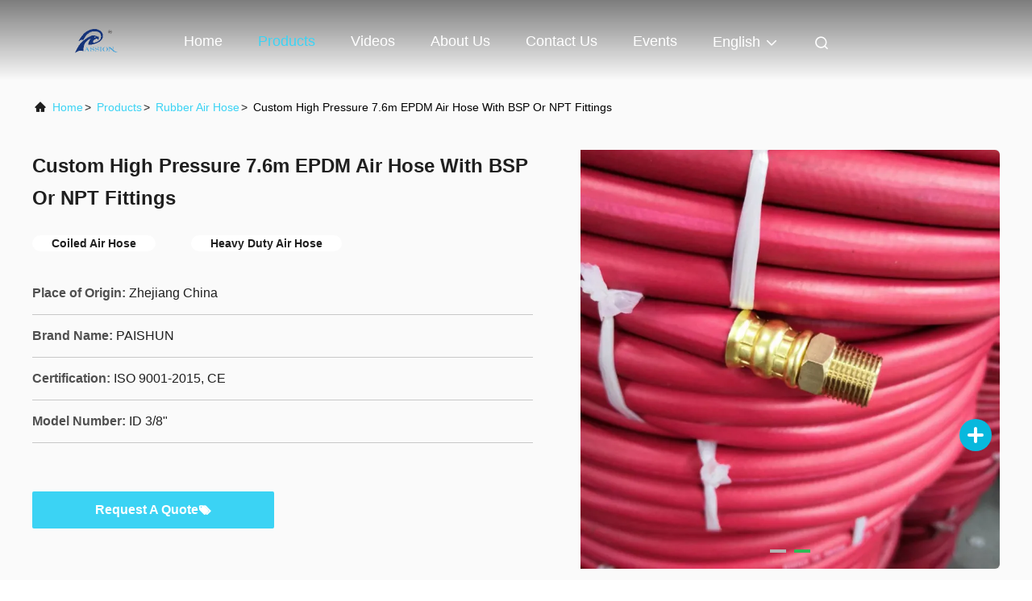

--- FILE ---
content_type: text/html
request_url: https://www.flexiblerubberhoses.com/sale-12805979-custom-high-pressure-7-6m-epdm-air-hose-with-bsp-or-npt-fittings.html
body_size: 22937
content:

<!DOCTYPE html>
<html lang="en">
<head>
	<meta charset="utf-8">
	<meta http-equiv="X-UA-Compatible" content="IE=edge">
	<meta name="viewport" content="width=device-width, initial-scale=1, maximum-scale=1, minimum-scale=1" />
    <title>Custom High Pressure 7.6m EPDM Air Hose With BSP Or NPT Fittings</title>
    <meta name="keywords" content="Coiled Air Hose, Heavy Duty Air Hose, Rubber Air Hose" />
    <meta name="description" content="High quality Custom High Pressure 7.6m EPDM Air Hose With BSP Or NPT Fittings from China, China's leading product market Coiled Air Hose product, with strict quality control Heavy Duty Air Hose factories, producing high quality Heavy Duty Air Hose Products." />
     <link rel='preload'
					  href=/photo/flexiblerubberhoses/sitetpl/style/commonV2.css?ver=1723011548 as='style'><link type='text/css' rel='stylesheet'
					  href=/photo/flexiblerubberhoses/sitetpl/style/commonV2.css?ver=1723011548 media='all'><meta property="og:title" content="Custom High Pressure 7.6m EPDM Air Hose With BSP Or NPT Fittings" />
<meta property="og:description" content="High quality Custom High Pressure 7.6m EPDM Air Hose With BSP Or NPT Fittings from China, China's leading product market Coiled Air Hose product, with strict quality control Heavy Duty Air Hose factories, producing high quality Heavy Duty Air Hose Products." />
<meta property="og:type" content="product" />
<meta property="og:availability" content="instock" />
<meta property="og:site_name" content="Hangzhou Paishun Rubber &amp; Plastic Co., Ltd" />
<meta property="og:url" content="https://www.flexiblerubberhoses.com/sale-12805979-custom-high-pressure-7-6m-epdm-air-hose-with-bsp-or-npt-fittings.html" />
<meta property="og:image" content="https://www.flexiblerubberhoses.com/photo/ps27302132-custom_high_pressure_7_6m_epdm_air_hose_with_bsp_or_npt_fittings.jpg" />
<link rel="canonical" href="https://www.flexiblerubberhoses.com/sale-12805979-custom-high-pressure-7-6m-epdm-air-hose-with-bsp-or-npt-fittings.html" />
<link rel="alternate" href="https://m.flexiblerubberhoses.com/sale-12805979-custom-high-pressure-7-6m-epdm-air-hose-with-bsp-or-npt-fittings.html" media="only screen and (max-width: 640px)" />
<link rel="stylesheet" type="text/css" href="/js/guidefirstcommon.css" />
<link rel="stylesheet" type="text/css" href="/js/guidecommon_99708.css" />
<style type="text/css">
/*<![CDATA[*/
.consent__cookie {position: fixed;top: 0;left: 0;width: 100%;height: 0%;z-index: 100000;}.consent__cookie_bg {position: fixed;top: 0;left: 0;width: 100%;height: 100%;background: #000;opacity: .6;display: none }.consent__cookie_rel {position: fixed;bottom:0;left: 0;width: 100%;background: #fff;display: -webkit-box;display: -ms-flexbox;display: flex;flex-wrap: wrap;padding: 24px 80px;-webkit-box-sizing: border-box;box-sizing: border-box;-webkit-box-pack: justify;-ms-flex-pack: justify;justify-content: space-between;-webkit-transition: all ease-in-out .3s;transition: all ease-in-out .3s }.consent__close {position: absolute;top: 20px;right: 20px;cursor: pointer }.consent__close svg {fill: #777 }.consent__close:hover svg {fill: #000 }.consent__cookie_box {flex: 1;word-break: break-word;}.consent__warm {color: #777;font-size: 16px;margin-bottom: 12px;line-height: 19px }.consent__title {color: #333;font-size: 20px;font-weight: 600;margin-bottom: 12px;line-height: 23px }.consent__itxt {color: #333;font-size: 14px;margin-bottom: 12px;display: -webkit-box;display: -ms-flexbox;display: flex;-webkit-box-align: center;-ms-flex-align: center;align-items: center }.consent__itxt i {display: -webkit-inline-box;display: -ms-inline-flexbox;display: inline-flex;width: 28px;height: 28px;border-radius: 50%;background: #e0f9e9;margin-right: 8px;-webkit-box-align: center;-ms-flex-align: center;align-items: center;-webkit-box-pack: center;-ms-flex-pack: center;justify-content: center }.consent__itxt svg {fill: #3ca860 }.consent__txt {color: #a6a6a6;font-size: 14px;margin-bottom: 8px;line-height: 17px }.consent__btns {display: -webkit-box;display: -ms-flexbox;display: flex;-webkit-box-orient: vertical;-webkit-box-direction: normal;-ms-flex-direction: column;flex-direction: column;-webkit-box-pack: center;-ms-flex-pack: center;justify-content: center;flex-shrink: 0;}.consent__btn {width: 280px;height: 40px;line-height: 40px;text-align: center;background: #3ca860;color: #fff;border-radius: 4px;margin: 8px 0;-webkit-box-sizing: border-box;box-sizing: border-box;cursor: pointer;font-size:14px}.consent__btn:hover {background: #00823b }.consent__btn.empty {color: #3ca860;border: 1px solid #3ca860;background: #fff }.consent__btn.empty:hover {background: #3ca860;color: #fff }.open .consent__cookie_bg {display: block }.open .consent__cookie_rel {bottom: 0 }@media (max-width: 760px) {.consent__btns {width: 100%;align-items: center;}.consent__cookie_rel {padding: 20px 24px }}.consent__cookie.open {display: block;}.consent__cookie {display: none;}
/*]]>*/
</style>
<style type="text/css">
/*<![CDATA[*/
@media only screen and (max-width:640px){.contact_now_dialog .content-wrap .desc{background-image:url(/images/cta_images/bg_s.png) !important}}.contact_now_dialog .content-wrap .content-wrap_header .cta-close{background-image:url(/images/cta_images/sprite.png) !important}.contact_now_dialog .content-wrap .desc{background-image:url(/images/cta_images/bg_l.png) !important}.contact_now_dialog .content-wrap .cta-btn i{background-image:url(/images/cta_images/sprite.png) !important}.contact_now_dialog .content-wrap .head-tip img{content:url(/images/cta_images/cta_contact_now.png) !important}.cusim{background-image:url(/images/imicon/im.svg) !important}.cuswa{background-image:url(/images/imicon/wa.png) !important}.cusall{background-image:url(/images/imicon/allchat.svg) !important}
/*]]>*/
</style>
<script type="text/javascript" src="/js/guidefirstcommon.js"></script>
<script type="text/javascript">
/*<![CDATA[*/
window.isvideotpl = 0;window.detailurl = '';
var colorUrl = '';var isShowGuide = 2;var showGuideColor = 0;var im_appid = 10003;var im_msg="Good day, what product are you looking for?";

var cta_cid = 5335;var use_defaulProductInfo = 1;var cta_pid = 12805979;var test_company = 0;var webim_domain = '';var company_type = 0;var cta_equipment = 'pc'; var setcookie = 'setwebimCookie(8485,12805979,0)'; var whatsapplink = "https://wa.me/8613758125058?text=Hi%2C+I%27m+interested+in+Custom+High+Pressure+7.6m+EPDM+Air+Hose+With+BSP+Or+NPT+Fittings."; function insertMeta(){var str = '<meta name="mobile-web-app-capable" content="yes" /><meta name="viewport" content="width=device-width, initial-scale=1.0" />';document.head.insertAdjacentHTML('beforeend',str);} var element = document.querySelector('a.footer_webim_a[href="/webim/webim_tab.html"]');if (element) {element.parentNode.removeChild(element);}

var colorUrl = '';
var aisearch = 0;
var selfUrl = '';
window.playerReportUrl='/vod/view_count/report';
var query_string = ["Products","Detail"];
var g_tp = '';
var customtplcolor = 99708;
var str_chat = 'chat';
				var str_call_now = 'call now';
var str_chat_now = 'chat now';
var str_contact1 = 'Get Best Price';var str_chat_lang='english';var str_contact2 = 'Get Price';var str_contact2 = 'Best Price';var str_contact = 'contact';
window.predomainsub = "";
/*]]>*/
</script>
</head>
<body>
<!-- Google tag (gtag.js) -->
<script async src="https://www.googletagmanager.com/gtag/js?id=AW-11325370626"></script>
<script>
  window.dataLayer = window.dataLayer || [];
  function gtag(){dataLayer.push(arguments);}
  gtag('js', new Date());

  gtag('config', 'AW-11325370626', {cookie_flags: "SameSite=None;Secure"});
</script><img src="/logo.gif" style="display:none" alt="logo"/>
<a style="display: none!important;" title="Hangzhou Paishun Rubber & Plastic Co., Ltd" class="float-inquiry" href="/contactnow.html" onclick='setinquiryCookie("{\"showproduct\":1,\"pid\":\"12805979\",\"name\":\"Custom High Pressure 7.6m EPDM Air Hose With BSP Or NPT Fittings\",\"source_url\":\"\\/sale-12805979-custom-high-pressure-7-6m-epdm-air-hose-with-bsp-or-npt-fittings.html\",\"picurl\":\"\\/photo\\/pd27302132-custom_high_pressure_7_6m_epdm_air_hose_with_bsp_or_npt_fittings.jpg\",\"propertyDetail\":[[\"Material\",\"SBR  and EPDM\"],[\"Color\",\"Red\"],[\"Market\",\"UK, USA, Canada\"]],\"company_name\":null,\"picurl_c\":\"\\/photo\\/pc27302132-custom_high_pressure_7_6m_epdm_air_hose_with_bsp_or_npt_fittings.jpg\",\"price\":\"Negotiated\",\"username\":\"Amanda Tang\",\"viewTime\":\"Last Login : 10 hours 33 minutes ago\",\"subject\":\"What is the delivery time on Custom High Pressure 7.6m EPDM Air Hose With BSP Or NPT Fittings\",\"countrycode\":\"\"}");'></a>
<script>
var originProductInfo = '';
var originProductInfo = {"showproduct":1,"pid":"12805979","name":"Custom High Pressure 7.6m EPDM Air Hose With BSP Or NPT Fittings","source_url":"\/sale-12805979-custom-high-pressure-7-6m-epdm-air-hose-with-bsp-or-npt-fittings.html","picurl":"\/photo\/pd27302132-custom_high_pressure_7_6m_epdm_air_hose_with_bsp_or_npt_fittings.jpg","propertyDetail":[["Material","SBR  and EPDM"],["Color","Red"],["Market","UK, USA, Canada"]],"company_name":null,"picurl_c":"\/photo\/pc27302132-custom_high_pressure_7_6m_epdm_air_hose_with_bsp_or_npt_fittings.jpg","price":"Negotiated","username":"Amanda Tang","viewTime":"Last Login : 8 hours 33 minutes ago","subject":"Please quote us your Custom High Pressure 7.6m EPDM Air Hose With BSP Or NPT Fittings","countrycode":""};
var save_url = "/contactsave.html";
var update_url = "/updateinquiry.html";
var productInfo = {};
var defaulProductInfo = {};
var myDate = new Date();
var curDate = myDate.getFullYear()+'-'+(parseInt(myDate.getMonth())+1)+'-'+myDate.getDate();
var message = '';
var default_pop = 1;
var leaveMessageDialog = document.getElementsByClassName('leave-message-dialog')[0]; // 获取弹层
var _$$ = function (dom) {
    return document.querySelectorAll(dom);
};
resInfo = originProductInfo;
resInfo['name'] = resInfo['name'] || '';
defaulProductInfo.pid = resInfo['pid'];
defaulProductInfo.productName = resInfo['name'] ?? '';
defaulProductInfo.productInfo = resInfo['propertyDetail'];
defaulProductInfo.productImg = resInfo['picurl_c'];
defaulProductInfo.subject = resInfo['subject'] ?? '';
defaulProductInfo.productImgAlt = resInfo['name'] ?? '';
var inquirypopup_tmp = 1;
var message = 'Dear,'+'\r\n'+"I am interested in"+' '+trim(resInfo['name'])+", could you send me more details such as type, size, MOQ, material, etc."+'\r\n'+"Thanks!"+'\r\n'+"Waiting for your reply.";
var message_1 = 'Dear,'+'\r\n'+"I am interested in"+' '+trim(resInfo['name'])+", could you send me more details such as type, size, MOQ, material, etc."+'\r\n'+"Thanks!"+'\r\n'+"Waiting for your reply.";
var message_2 = 'Hello,'+'\r\n'+"I am looking for"+' '+trim(resInfo['name'])+", please send me the price, specification and picture."+'\r\n'+"Your swift response will be highly appreciated."+'\r\n'+"Feel free to contact me for more information."+'\r\n'+"Thanks a lot.";
var message_3 = 'Hello,'+'\r\n'+trim(resInfo['name'])+' '+"meets my expectations."+'\r\n'+"Please give me the best price and some other product information."+'\r\n'+"Feel free to contact me via my mail."+'\r\n'+"Thanks a lot.";

var message_4 = 'Dear,'+'\r\n'+"What is the FOB price on your"+' '+trim(resInfo['name'])+'?'+'\r\n'+"Which is the nearest port name?"+'\r\n'+"Please reply me as soon as possible, it would be better to share further information."+'\r\n'+"Regards!";
var message_5 = 'Hi there,'+'\r\n'+"I am very interested in your"+' '+trim(resInfo['name'])+'.'+'\r\n'+"Please send me your product details."+'\r\n'+"Looking forward to your quick reply."+'\r\n'+"Feel free to contact me by mail."+'\r\n'+"Regards!";

var message_6 = 'Dear,'+'\r\n'+"Please provide us with information about your"+' '+trim(resInfo['name'])+", such as type, size, material, and of course the best price."+'\r\n'+"Looking forward to your quick reply."+'\r\n'+"Thank you!";
var message_7 = 'Dear,'+'\r\n'+"Can you supply"+' '+trim(resInfo['name'])+" for us?"+'\r\n'+"First we want a price list and some product details."+'\r\n'+"I hope to get reply asap and look forward to cooperation."+'\r\n'+"Thank you very much.";
var message_8 = 'hi,'+'\r\n'+"I am looking for"+' '+trim(resInfo['name'])+", please give me some more detailed product information."+'\r\n'+"I look forward to your reply."+'\r\n'+"Thank you!";
var message_9 = 'Hello,'+'\r\n'+"Your"+' '+trim(resInfo['name'])+" meets my requirements very well."+'\r\n'+"Please send me the price, specification, and similar model will be OK."+'\r\n'+"Feel free to chat with me."+'\r\n'+"Thanks!";
var message_10 = 'Dear,'+'\r\n'+"I want to know more about the details and quotation of"+' '+trim(resInfo['name'])+'.'+'\r\n'+"Feel free to contact me."+'\r\n'+"Regards!";

var r = getRandom(1,10);

defaulProductInfo.message = eval("message_"+r);
    defaulProductInfo.message = eval("message_"+r);
        var mytAjax = {

    post: function(url, data, fn) {
        var xhr = new XMLHttpRequest();
        xhr.open("POST", url, true);
        xhr.setRequestHeader("Content-Type", "application/x-www-form-urlencoded;charset=UTF-8");
        xhr.setRequestHeader("X-Requested-With", "XMLHttpRequest");
        xhr.setRequestHeader('Content-Type','text/plain;charset=UTF-8');
        xhr.onreadystatechange = function() {
            if(xhr.readyState == 4 && (xhr.status == 200 || xhr.status == 304)) {
                fn.call(this, xhr.responseText);
            }
        };
        xhr.send(data);
    },

    postform: function(url, data, fn) {
        var xhr = new XMLHttpRequest();
        xhr.open("POST", url, true);
        xhr.setRequestHeader("X-Requested-With", "XMLHttpRequest");
        xhr.onreadystatechange = function() {
            if(xhr.readyState == 4 && (xhr.status == 200 || xhr.status == 304)) {
                fn.call(this, xhr.responseText);
            }
        };
        xhr.send(data);
    }
};
/*window.onload = function(){
    leaveMessageDialog = document.getElementsByClassName('leave-message-dialog')[0];
    if (window.localStorage.recordDialogStatus=='undefined' || (window.localStorage.recordDialogStatus!='undefined' && window.localStorage.recordDialogStatus != curDate)) {
        setTimeout(function(){
            if(parseInt(inquirypopup_tmp%10) == 1){
                creatDialog(defaulProductInfo, 1);
            }
        }, 6000);
    }
};*/
function trim(str)
{
    str = str.replace(/(^\s*)/g,"");
    return str.replace(/(\s*$)/g,"");
};
function getRandom(m,n){
    var num = Math.floor(Math.random()*(m - n) + n);
    return num;
};
function strBtn(param) {

    var starattextarea = document.getElementById("textareamessage").value.length;
    var email = document.getElementById("startEmail").value;

    var default_tip = document.querySelectorAll(".watermark_container").length;
    if (20 < starattextarea && starattextarea < 3000) {
        if(default_tip>0){
            document.getElementById("textareamessage1").parentNode.parentNode.nextElementSibling.style.display = "none";
        }else{
            document.getElementById("textareamessage1").parentNode.nextElementSibling.style.display = "none";
        }

    } else {
        if(default_tip>0){
            document.getElementById("textareamessage1").parentNode.parentNode.nextElementSibling.style.display = "block";
        }else{
            document.getElementById("textareamessage1").parentNode.nextElementSibling.style.display = "block";
        }

        return;
    }

    // var re = /^([a-zA-Z0-9_-])+@([a-zA-Z0-9_-])+\.([a-zA-Z0-9_-])+/i;/*邮箱不区分大小写*/
    var re = /^[a-zA-Z0-9][\w-]*(\.?[\w-]+)*@[a-zA-Z0-9-]+(\.[a-zA-Z0-9]+)+$/i;
    if (!re.test(email)) {
        document.getElementById("startEmail").nextElementSibling.style.display = "block";
        return;
    } else {
        document.getElementById("startEmail").nextElementSibling.style.display = "none";
    }

    var subject = document.getElementById("pop_subject").value;
    var pid = document.getElementById("pop_pid").value;
    var message = document.getElementById("textareamessage").value;
    var sender_email = document.getElementById("startEmail").value;
    var tel = '';
    if (document.getElementById("tel0") != undefined && document.getElementById("tel0") != '')
        tel = document.getElementById("tel0").value;
    var form_serialize = '&tel='+tel;

    form_serialize = form_serialize.replace(/\+/g, "%2B");
    mytAjax.post(save_url,"pid="+pid+"&subject="+subject+"&email="+sender_email+"&message="+(message)+form_serialize,function(res){
        var mes = JSON.parse(res);
        if(mes.status == 200){
            var iid = mes.iid;
            document.getElementById("pop_iid").value = iid;
            document.getElementById("pop_uuid").value = mes.uuid;

            if(typeof gtag_report_conversion === "function"){
                gtag_report_conversion();//执行统计js代码
            }
            if(typeof fbq === "function"){
                fbq('track','Purchase');//执行统计js代码
            }
        }
    });
    for (var index = 0; index < document.querySelectorAll(".dialog-content-pql").length; index++) {
        document.querySelectorAll(".dialog-content-pql")[index].style.display = "none";
    };
    $('#idphonepql').val(tel);
    document.getElementById("dialog-content-pql-id").style.display = "block";
    ;
};
function twoBtnOk(param) {

    var selectgender = document.getElementById("Mr").innerHTML;
    var iid = document.getElementById("pop_iid").value;
    var sendername = document.getElementById("idnamepql").value;
    var senderphone = document.getElementById("idphonepql").value;
    var sendercname = document.getElementById("idcompanypql").value;
    var uuid = document.getElementById("pop_uuid").value;
    var gender = 2;
    if(selectgender == 'Mr.') gender = 0;
    if(selectgender == 'Mrs.') gender = 1;
    var pid = document.getElementById("pop_pid").value;
    var form_serialize = '';

        form_serialize = form_serialize.replace(/\+/g, "%2B");

    mytAjax.post(update_url,"iid="+iid+"&gender="+gender+"&uuid="+uuid+"&name="+(sendername)+"&tel="+(senderphone)+"&company="+(sendercname)+form_serialize,function(res){});

    for (var index = 0; index < document.querySelectorAll(".dialog-content-pql").length; index++) {
        document.querySelectorAll(".dialog-content-pql")[index].style.display = "none";
    };
    document.getElementById("dialog-content-pql-ok").style.display = "block";

};
function toCheckMust(name) {
    $('#'+name+'error').hide();
}
function handClidk(param) {
    var starattextarea = document.getElementById("textareamessage1").value.length;
    var email = document.getElementById("startEmail1").value;
    var default_tip = document.querySelectorAll(".watermark_container").length;
    if (20 < starattextarea && starattextarea < 3000) {
        if(default_tip>0){
            document.getElementById("textareamessage1").parentNode.parentNode.nextElementSibling.style.display = "none";
        }else{
            document.getElementById("textareamessage1").parentNode.nextElementSibling.style.display = "none";
        }

    } else {
        if(default_tip>0){
            document.getElementById("textareamessage1").parentNode.parentNode.nextElementSibling.style.display = "block";
        }else{
            document.getElementById("textareamessage1").parentNode.nextElementSibling.style.display = "block";
        }

        return;
    }

    // var re = /^([a-zA-Z0-9_-])+@([a-zA-Z0-9_-])+\.([a-zA-Z0-9_-])+/i;
    var re = /^[a-zA-Z0-9][\w-]*(\.?[\w-]+)*@[a-zA-Z0-9-]+(\.[a-zA-Z0-9]+)+$/i;
    if (!re.test(email)) {
        document.getElementById("startEmail1").nextElementSibling.style.display = "block";
        return;
    } else {
        document.getElementById("startEmail1").nextElementSibling.style.display = "none";
    }

    var subject = document.getElementById("pop_subject").value;
    var pid = document.getElementById("pop_pid").value;
    var message = document.getElementById("textareamessage1").value;
    var sender_email = document.getElementById("startEmail1").value;
    var form_serialize = tel = '';
    if (document.getElementById("tel1") != undefined && document.getElementById("tel1") != '')
        tel = document.getElementById("tel1").value;
        mytAjax.post(save_url,"email="+sender_email+"&tel="+tel+"&pid="+pid+"&message="+message+"&subject="+subject+form_serialize,function(res){

        var mes = JSON.parse(res);
        if(mes.status == 200){
            var iid = mes.iid;
            document.getElementById("pop_iid").value = iid;
            document.getElementById("pop_uuid").value = mes.uuid;
            if(typeof gtag_report_conversion === "function"){
                gtag_report_conversion();//执行统计js代码
            }
        }

    });
    for (var index = 0; index < document.querySelectorAll(".dialog-content-pql").length; index++) {
        document.querySelectorAll(".dialog-content-pql")[index].style.display = "none";
    };
    $('#idphonepql').val(tel);
    document.getElementById("dialog-content-pql-id").style.display = "block";

};
window.addEventListener('load', function () {
    $('.checkbox-wrap label').each(function(){
        if($(this).find('input').prop('checked')){
            $(this).addClass('on')
        }else {
            $(this).removeClass('on')
        }
    })
    $(document).on('click', '.checkbox-wrap label' , function(ev){
        if (ev.target.tagName.toUpperCase() != 'INPUT') {
            $(this).toggleClass('on')
        }
    })
})

function hand_video(pdata) {
    data = JSON.parse(pdata);
    productInfo.productName = data.productName;
    productInfo.productInfo = data.productInfo;
    productInfo.productImg = data.productImg;
    productInfo.subject = data.subject;

    var message = 'Dear,'+'\r\n'+"I am interested in"+' '+trim(data.productName)+", could you send me more details such as type, size, quantity, material, etc."+'\r\n'+"Thanks!"+'\r\n'+"Waiting for your reply.";

    var message = 'Dear,'+'\r\n'+"I am interested in"+' '+trim(data.productName)+", could you send me more details such as type, size, MOQ, material, etc."+'\r\n'+"Thanks!"+'\r\n'+"Waiting for your reply.";
    var message_1 = 'Dear,'+'\r\n'+"I am interested in"+' '+trim(data.productName)+", could you send me more details such as type, size, MOQ, material, etc."+'\r\n'+"Thanks!"+'\r\n'+"Waiting for your reply.";
    var message_2 = 'Hello,'+'\r\n'+"I am looking for"+' '+trim(data.productName)+", please send me the price, specification and picture."+'\r\n'+"Your swift response will be highly appreciated."+'\r\n'+"Feel free to contact me for more information."+'\r\n'+"Thanks a lot.";
    var message_3 = 'Hello,'+'\r\n'+trim(data.productName)+' '+"meets my expectations."+'\r\n'+"Please give me the best price and some other product information."+'\r\n'+"Feel free to contact me via my mail."+'\r\n'+"Thanks a lot.";

    var message_4 = 'Dear,'+'\r\n'+"What is the FOB price on your"+' '+trim(data.productName)+'?'+'\r\n'+"Which is the nearest port name?"+'\r\n'+"Please reply me as soon as possible, it would be better to share further information."+'\r\n'+"Regards!";
    var message_5 = 'Hi there,'+'\r\n'+"I am very interested in your"+' '+trim(data.productName)+'.'+'\r\n'+"Please send me your product details."+'\r\n'+"Looking forward to your quick reply."+'\r\n'+"Feel free to contact me by mail."+'\r\n'+"Regards!";

    var message_6 = 'Dear,'+'\r\n'+"Please provide us with information about your"+' '+trim(data.productName)+", such as type, size, material, and of course the best price."+'\r\n'+"Looking forward to your quick reply."+'\r\n'+"Thank you!";
    var message_7 = 'Dear,'+'\r\n'+"Can you supply"+' '+trim(data.productName)+" for us?"+'\r\n'+"First we want a price list and some product details."+'\r\n'+"I hope to get reply asap and look forward to cooperation."+'\r\n'+"Thank you very much.";
    var message_8 = 'hi,'+'\r\n'+"I am looking for"+' '+trim(data.productName)+", please give me some more detailed product information."+'\r\n'+"I look forward to your reply."+'\r\n'+"Thank you!";
    var message_9 = 'Hello,'+'\r\n'+"Your"+' '+trim(data.productName)+" meets my requirements very well."+'\r\n'+"Please send me the price, specification, and similar model will be OK."+'\r\n'+"Feel free to chat with me."+'\r\n'+"Thanks!";
    var message_10 = 'Dear,'+'\r\n'+"I want to know more about the details and quotation of"+' '+trim(data.productName)+'.'+'\r\n'+"Feel free to contact me."+'\r\n'+"Regards!";

    var r = getRandom(1,10);

    productInfo.message = eval("message_"+r);
            if(parseInt(inquirypopup_tmp/10) == 1){
        productInfo.message = "";
    }
    productInfo.pid = data.pid;
    creatDialog(productInfo, 2);
};

function handDialog(pdata) {
    data = JSON.parse(pdata);
    productInfo.productName = data.productName;
    productInfo.productInfo = data.productInfo;
    productInfo.productImg = data.productImg;
    productInfo.subject = data.subject;

    var message = 'Dear,'+'\r\n'+"I am interested in"+' '+trim(data.productName)+", could you send me more details such as type, size, quantity, material, etc."+'\r\n'+"Thanks!"+'\r\n'+"Waiting for your reply.";

    var message = 'Dear,'+'\r\n'+"I am interested in"+' '+trim(data.productName)+", could you send me more details such as type, size, MOQ, material, etc."+'\r\n'+"Thanks!"+'\r\n'+"Waiting for your reply.";
    var message_1 = 'Dear,'+'\r\n'+"I am interested in"+' '+trim(data.productName)+", could you send me more details such as type, size, MOQ, material, etc."+'\r\n'+"Thanks!"+'\r\n'+"Waiting for your reply.";
    var message_2 = 'Hello,'+'\r\n'+"I am looking for"+' '+trim(data.productName)+", please send me the price, specification and picture."+'\r\n'+"Your swift response will be highly appreciated."+'\r\n'+"Feel free to contact me for more information."+'\r\n'+"Thanks a lot.";
    var message_3 = 'Hello,'+'\r\n'+trim(data.productName)+' '+"meets my expectations."+'\r\n'+"Please give me the best price and some other product information."+'\r\n'+"Feel free to contact me via my mail."+'\r\n'+"Thanks a lot.";

    var message_4 = 'Dear,'+'\r\n'+"What is the FOB price on your"+' '+trim(data.productName)+'?'+'\r\n'+"Which is the nearest port name?"+'\r\n'+"Please reply me as soon as possible, it would be better to share further information."+'\r\n'+"Regards!";
    var message_5 = 'Hi there,'+'\r\n'+"I am very interested in your"+' '+trim(data.productName)+'.'+'\r\n'+"Please send me your product details."+'\r\n'+"Looking forward to your quick reply."+'\r\n'+"Feel free to contact me by mail."+'\r\n'+"Regards!";

    var message_6 = 'Dear,'+'\r\n'+"Please provide us with information about your"+' '+trim(data.productName)+", such as type, size, material, and of course the best price."+'\r\n'+"Looking forward to your quick reply."+'\r\n'+"Thank you!";
    var message_7 = 'Dear,'+'\r\n'+"Can you supply"+' '+trim(data.productName)+" for us?"+'\r\n'+"First we want a price list and some product details."+'\r\n'+"I hope to get reply asap and look forward to cooperation."+'\r\n'+"Thank you very much.";
    var message_8 = 'hi,'+'\r\n'+"I am looking for"+' '+trim(data.productName)+", please give me some more detailed product information."+'\r\n'+"I look forward to your reply."+'\r\n'+"Thank you!";
    var message_9 = 'Hello,'+'\r\n'+"Your"+' '+trim(data.productName)+" meets my requirements very well."+'\r\n'+"Please send me the price, specification, and similar model will be OK."+'\r\n'+"Feel free to chat with me."+'\r\n'+"Thanks!";
    var message_10 = 'Dear,'+'\r\n'+"I want to know more about the details and quotation of"+' '+trim(data.productName)+'.'+'\r\n'+"Feel free to contact me."+'\r\n'+"Regards!";

    var r = getRandom(1,10);
    productInfo.message = eval("message_"+r);
            if(parseInt(inquirypopup_tmp/10) == 1){
        productInfo.message = "";
    }
    productInfo.pid = data.pid;
    creatDialog(productInfo, 2);
};

function closepql(param) {

    leaveMessageDialog.style.display = 'none';
};

function closepql2(param) {

    for (var index = 0; index < document.querySelectorAll(".dialog-content-pql").length; index++) {
        document.querySelectorAll(".dialog-content-pql")[index].style.display = "none";
    };
    document.getElementById("dialog-content-pql-ok").style.display = "block";
};

function decodeHtmlEntities(str) {
    var tempElement = document.createElement('div');
    tempElement.innerHTML = str;
    return tempElement.textContent || tempElement.innerText || '';
}

function initProduct(productInfo,type){

    productInfo.productName = decodeHtmlEntities(productInfo.productName);
    productInfo.message = decodeHtmlEntities(productInfo.message);

    leaveMessageDialog = document.getElementsByClassName('leave-message-dialog')[0];
    leaveMessageDialog.style.display = "block";
    if(type == 3){
        var popinquiryemail = document.getElementById("popinquiryemail").value;
        _$$("#startEmail1")[0].value = popinquiryemail;
    }else{
        _$$("#startEmail1")[0].value = "";
    }
    _$$("#startEmail")[0].value = "";
    _$$("#idnamepql")[0].value = "";
    _$$("#idphonepql")[0].value = "";
    _$$("#idcompanypql")[0].value = "";

    _$$("#pop_pid")[0].value = productInfo.pid;
    _$$("#pop_subject")[0].value = productInfo.subject;
    
    if(parseInt(inquirypopup_tmp/10) == 1){
        productInfo.message = "";
    }

    _$$("#textareamessage1")[0].value = productInfo.message;
    _$$("#textareamessage")[0].value = productInfo.message;

    _$$("#dialog-content-pql-id .titlep")[0].innerHTML = productInfo.productName;
    _$$("#dialog-content-pql-id img")[0].setAttribute("src", productInfo.productImg);
    _$$("#dialog-content-pql-id img")[0].setAttribute("alt", productInfo.productImgAlt);

    _$$("#dialog-content-pql-id-hand img")[0].setAttribute("src", productInfo.productImg);
    _$$("#dialog-content-pql-id-hand img")[0].setAttribute("alt", productInfo.productImgAlt);
    _$$("#dialog-content-pql-id-hand .titlep")[0].innerHTML = productInfo.productName;

    if (productInfo.productInfo.length > 0) {
        var ul2, ul;
        ul = document.createElement("ul");
        for (var index = 0; index < productInfo.productInfo.length; index++) {
            var el = productInfo.productInfo[index];
            var li = document.createElement("li");
            var span1 = document.createElement("span");
            span1.innerHTML = el[0] + ":";
            var span2 = document.createElement("span");
            span2.innerHTML = el[1];
            li.appendChild(span1);
            li.appendChild(span2);
            ul.appendChild(li);

        }
        ul2 = ul.cloneNode(true);
        if (type === 1) {
            _$$("#dialog-content-pql-id .left")[0].replaceChild(ul, _$$("#dialog-content-pql-id .left ul")[0]);
        } else {
            _$$("#dialog-content-pql-id-hand .left")[0].replaceChild(ul2, _$$("#dialog-content-pql-id-hand .left ul")[0]);
            _$$("#dialog-content-pql-id .left")[0].replaceChild(ul, _$$("#dialog-content-pql-id .left ul")[0]);
        }
    };
    for (var index = 0; index < _$$("#dialog-content-pql-id .right ul li").length; index++) {
        _$$("#dialog-content-pql-id .right ul li")[index].addEventListener("click", function (params) {
            _$$("#dialog-content-pql-id .right #Mr")[0].innerHTML = this.innerHTML
        }, false)

    };

};
function closeInquiryCreateDialog() {
    document.getElementById("xuanpan_dialog_box_pql").style.display = "none";
};
function showInquiryCreateDialog() {
    document.getElementById("xuanpan_dialog_box_pql").style.display = "block";
};
function submitPopInquiry(){
    var message = document.getElementById("inquiry_message").value;
    var email = document.getElementById("inquiry_email").value;
    var subject = defaulProductInfo.subject;
    var pid = defaulProductInfo.pid;
    if (email === undefined) {
        showInquiryCreateDialog();
        document.getElementById("inquiry_email").style.border = "1px solid red";
        return false;
    };
    if (message === undefined) {
        showInquiryCreateDialog();
        document.getElementById("inquiry_message").style.border = "1px solid red";
        return false;
    };
    if (email.search(/^\w+((-\w+)|(\.\w+))*\@[A-Za-z0-9]+((\.|-)[A-Za-z0-9]+)*\.[A-Za-z0-9]+$/) == -1) {
        document.getElementById("inquiry_email").style.border= "1px solid red";
        showInquiryCreateDialog();
        return false;
    } else {
        document.getElementById("inquiry_email").style.border= "";
    };
    if (message.length < 20 || message.length >3000) {
        showInquiryCreateDialog();
        document.getElementById("inquiry_message").style.border = "1px solid red";
        return false;
    } else {
        document.getElementById("inquiry_message").style.border = "";
    };
    var tel = '';
    if (document.getElementById("tel") != undefined && document.getElementById("tel") != '')
        tel = document.getElementById("tel").value;

    mytAjax.post(save_url,"pid="+pid+"&subject="+subject+"&email="+email+"&message="+(message)+'&tel='+tel,function(res){
        var mes = JSON.parse(res);
        if(mes.status == 200){
            var iid = mes.iid;
            document.getElementById("pop_iid").value = iid;
            document.getElementById("pop_uuid").value = mes.uuid;

        }
    });
    initProduct(defaulProductInfo);
    for (var index = 0; index < document.querySelectorAll(".dialog-content-pql").length; index++) {
        document.querySelectorAll(".dialog-content-pql")[index].style.display = "none";
    };
    $('#idphonepql').val(tel);
    document.getElementById("dialog-content-pql-id").style.display = "block";

};

//带附件上传
function submitPopInquiryfile(email_id,message_id,check_sort,name_id,phone_id,company_id,attachments){

    if(typeof(check_sort) == 'undefined'){
        check_sort = 0;
    }
    var message = document.getElementById(message_id).value;
    var email = document.getElementById(email_id).value;
    var attachments = document.getElementById(attachments).value;
    if(typeof(name_id) !== 'undefined' && name_id != ""){
        var name  = document.getElementById(name_id).value;
    }
    if(typeof(phone_id) !== 'undefined' && phone_id != ""){
        var phone = document.getElementById(phone_id).value;
    }
    if(typeof(company_id) !== 'undefined' && company_id != ""){
        var company = document.getElementById(company_id).value;
    }
    var subject = defaulProductInfo.subject;
    var pid = defaulProductInfo.pid;

    if(check_sort == 0){
        if (email === undefined) {
            showInquiryCreateDialog();
            document.getElementById(email_id).style.border = "1px solid red";
            return false;
        };
        if (message === undefined) {
            showInquiryCreateDialog();
            document.getElementById(message_id).style.border = "1px solid red";
            return false;
        };

        if (email.search(/^\w+((-\w+)|(\.\w+))*\@[A-Za-z0-9]+((\.|-)[A-Za-z0-9]+)*\.[A-Za-z0-9]+$/) == -1) {
            document.getElementById(email_id).style.border= "1px solid red";
            showInquiryCreateDialog();
            return false;
        } else {
            document.getElementById(email_id).style.border= "";
        };
        if (message.length < 20 || message.length >3000) {
            showInquiryCreateDialog();
            document.getElementById(message_id).style.border = "1px solid red";
            return false;
        } else {
            document.getElementById(message_id).style.border = "";
        };
    }else{

        if (message === undefined) {
            showInquiryCreateDialog();
            document.getElementById(message_id).style.border = "1px solid red";
            return false;
        };

        if (email === undefined) {
            showInquiryCreateDialog();
            document.getElementById(email_id).style.border = "1px solid red";
            return false;
        };

        if (message.length < 20 || message.length >3000) {
            showInquiryCreateDialog();
            document.getElementById(message_id).style.border = "1px solid red";
            return false;
        } else {
            document.getElementById(message_id).style.border = "";
        };

        if (email.search(/^\w+((-\w+)|(\.\w+))*\@[A-Za-z0-9]+((\.|-)[A-Za-z0-9]+)*\.[A-Za-z0-9]+$/) == -1) {
            document.getElementById(email_id).style.border= "1px solid red";
            showInquiryCreateDialog();
            return false;
        } else {
            document.getElementById(email_id).style.border= "";
        };

    };

    mytAjax.post(save_url,"pid="+pid+"&subject="+subject+"&email="+email+"&message="+message+"&company="+company+"&attachments="+attachments,function(res){
        var mes = JSON.parse(res);
        if(mes.status == 200){
            var iid = mes.iid;
            document.getElementById("pop_iid").value = iid;
            document.getElementById("pop_uuid").value = mes.uuid;

            if(typeof gtag_report_conversion === "function"){
                gtag_report_conversion();//执行统计js代码
            }
            if(typeof fbq === "function"){
                fbq('track','Purchase');//执行统计js代码
            }
        }
    });
    initProduct(defaulProductInfo);

    if(name !== undefined && name != ""){
        _$$("#idnamepql")[0].value = name;
    }

    if(phone !== undefined && phone != ""){
        _$$("#idphonepql")[0].value = phone;
    }

    if(company !== undefined && company != ""){
        _$$("#idcompanypql")[0].value = company;
    }

    for (var index = 0; index < document.querySelectorAll(".dialog-content-pql").length; index++) {
        document.querySelectorAll(".dialog-content-pql")[index].style.display = "none";
    };
    document.getElementById("dialog-content-pql-id").style.display = "block";

};
function submitPopInquiryByParam(email_id,message_id,check_sort,name_id,phone_id,company_id){

    if(typeof(check_sort) == 'undefined'){
        check_sort = 0;
    }

    var senderphone = '';
    var message = document.getElementById(message_id).value;
    var email = document.getElementById(email_id).value;
    if(typeof(name_id) !== 'undefined' && name_id != ""){
        var name  = document.getElementById(name_id).value;
    }
    if(typeof(phone_id) !== 'undefined' && phone_id != ""){
        var phone = document.getElementById(phone_id).value;
        senderphone = phone;
    }
    if(typeof(company_id) !== 'undefined' && company_id != ""){
        var company = document.getElementById(company_id).value;
    }
    var subject = defaulProductInfo.subject;
    var pid = defaulProductInfo.pid;

    if(check_sort == 0){
        if (email === undefined) {
            showInquiryCreateDialog();
            document.getElementById(email_id).style.border = "1px solid red";
            return false;
        };
        if (message === undefined) {
            showInquiryCreateDialog();
            document.getElementById(message_id).style.border = "1px solid red";
            return false;
        };

        if (email.search(/^\w+((-\w+)|(\.\w+))*\@[A-Za-z0-9]+((\.|-)[A-Za-z0-9]+)*\.[A-Za-z0-9]+$/) == -1) {
            document.getElementById(email_id).style.border= "1px solid red";
            showInquiryCreateDialog();
            return false;
        } else {
            document.getElementById(email_id).style.border= "";
        };
        if (message.length < 20 || message.length >3000) {
            showInquiryCreateDialog();
            document.getElementById(message_id).style.border = "1px solid red";
            return false;
        } else {
            document.getElementById(message_id).style.border = "";
        };
    }else{

        if (message === undefined) {
            showInquiryCreateDialog();
            document.getElementById(message_id).style.border = "1px solid red";
            return false;
        };

        if (email === undefined) {
            showInquiryCreateDialog();
            document.getElementById(email_id).style.border = "1px solid red";
            return false;
        };

        if (message.length < 20 || message.length >3000) {
            showInquiryCreateDialog();
            document.getElementById(message_id).style.border = "1px solid red";
            return false;
        } else {
            document.getElementById(message_id).style.border = "";
        };

        if (email.search(/^\w+((-\w+)|(\.\w+))*\@[A-Za-z0-9]+((\.|-)[A-Za-z0-9]+)*\.[A-Za-z0-9]+$/) == -1) {
            document.getElementById(email_id).style.border= "1px solid red";
            showInquiryCreateDialog();
            return false;
        } else {
            document.getElementById(email_id).style.border= "";
        };

    };

    var productsku = "";
    if($("#product_sku").length > 0){
        productsku = $("#product_sku").html();
    }

    mytAjax.post(save_url,"tel="+senderphone+"&pid="+pid+"&subject="+subject+"&email="+email+"&message="+message+"&messagesku="+encodeURI(productsku),function(res){
        var mes = JSON.parse(res);
        if(mes.status == 200){
            var iid = mes.iid;
            document.getElementById("pop_iid").value = iid;
            document.getElementById("pop_uuid").value = mes.uuid;

            if(typeof gtag_report_conversion === "function"){
                gtag_report_conversion();//执行统计js代码
            }
            if(typeof fbq === "function"){
                fbq('track','Purchase');//执行统计js代码
            }
        }
    });
    initProduct(defaulProductInfo);

    if(name !== undefined && name != ""){
        _$$("#idnamepql")[0].value = name;
    }

    if(phone !== undefined && phone != ""){
        _$$("#idphonepql")[0].value = phone;
    }

    if(company !== undefined && company != ""){
        _$$("#idcompanypql")[0].value = company;
    }

    for (var index = 0; index < document.querySelectorAll(".dialog-content-pql").length; index++) {
        document.querySelectorAll(".dialog-content-pql")[index].style.display = "none";

    };
    document.getElementById("dialog-content-pql-id").style.display = "block";

};

function creat_videoDialog(productInfo, type) {

    if(type == 1){
        if(default_pop != 1){
            return false;
        }
        window.localStorage.recordDialogStatus = curDate;
    }else{
        default_pop = 0;
    }
    initProduct(productInfo, type);
    if (type === 1) {
        // 自动弹出
        for (var index = 0; index < document.querySelectorAll(".dialog-content-pql").length; index++) {

            document.querySelectorAll(".dialog-content-pql")[index].style.display = "none";
        };
        document.getElementById("dialog-content-pql").style.display = "block";
    } else {
        // 手动弹出
        for (var index = 0; index < document.querySelectorAll(".dialog-content-pql").length; index++) {
            document.querySelectorAll(".dialog-content-pql")[index].style.display = "none";
        };
        document.getElementById("dialog-content-pql-id-hand").style.display = "block";
    }
}

function creatDialog(productInfo, type) {

    if(type == 1){
        if(default_pop != 1){
            return false;
        }
        window.localStorage.recordDialogStatus = curDate;
    }else{
        default_pop = 0;
    }
    initProduct(productInfo, type);
    if (type === 1) {
        // 自动弹出
        for (var index = 0; index < document.querySelectorAll(".dialog-content-pql").length; index++) {

            document.querySelectorAll(".dialog-content-pql")[index].style.display = "none";
        };
        document.getElementById("dialog-content-pql").style.display = "block";
    } else {
        // 手动弹出
        for (var index = 0; index < document.querySelectorAll(".dialog-content-pql").length; index++) {
            document.querySelectorAll(".dialog-content-pql")[index].style.display = "none";
        };
        document.getElementById("dialog-content-pql-id-hand").style.display = "block";
    }
}

//带邮箱信息打开询盘框 emailtype=1表示带入邮箱
function openDialog(emailtype){
    var type = 2;//不带入邮箱，手动弹出
    if(emailtype == 1){
        var popinquiryemail = document.getElementById("popinquiryemail").value;
        // var re = /^([a-zA-Z0-9_-])+@([a-zA-Z0-9_-])+\.([a-zA-Z0-9_-])+/i;
        var re = /^[a-zA-Z0-9][\w-]*(\.?[\w-]+)*@[a-zA-Z0-9-]+(\.[a-zA-Z0-9]+)+$/i;
        if (!re.test(popinquiryemail)) {
            //前端提示样式;
            showInquiryCreateDialog();
            document.getElementById("popinquiryemail").style.border = "1px solid red";
            return false;
        } else {
            //前端提示样式;
        }
        var type = 3;
    }
    creatDialog(defaulProductInfo,type);
}

//上传附件
function inquiryUploadFile(){
    var fileObj = document.querySelector("#fileId").files[0];
    //构建表单数据
    var formData = new FormData();
    var filesize = fileObj.size;
    if(filesize > 10485760 || filesize == 0) {
        document.getElementById("filetips").style.display = "block";
        return false;
    }else {
        document.getElementById("filetips").style.display = "none";
    }
    formData.append('popinquiryfile', fileObj);
    document.getElementById("quotefileform").reset();
    var save_url = "/inquiryuploadfile.html";
    mytAjax.postform(save_url,formData,function(res){
        var mes = JSON.parse(res);
        if(mes.status == 200){
            document.getElementById("uploader-file-info").innerHTML = document.getElementById("uploader-file-info").innerHTML + "<span class=op>"+mes.attfile.name+"<a class=delatt id=att"+mes.attfile.id+" onclick=delatt("+mes.attfile.id+");>Delete</a></span>";
            var nowattachs = document.getElementById("attachments").value;
            if( nowattachs !== ""){
                var attachs = JSON.parse(nowattachs);
                attachs[mes.attfile.id] = mes.attfile;
            }else{
                var attachs = {};
                attachs[mes.attfile.id] = mes.attfile;
            }
            document.getElementById("attachments").value = JSON.stringify(attachs);
        }
    });
}
//附件删除
function delatt(attid)
{
    var nowattachs = document.getElementById("attachments").value;
    if( nowattachs !== ""){
        var attachs = JSON.parse(nowattachs);
        if(attachs[attid] == ""){
            return false;
        }
        var formData = new FormData();
        var delfile = attachs[attid]['filename'];
        var save_url = "/inquirydelfile.html";
        if(delfile != "") {
            formData.append('delfile', delfile);
            mytAjax.postform(save_url, formData, function (res) {
                if(res !== "") {
                    var mes = JSON.parse(res);
                    if (mes.status == 200) {
                        delete attachs[attid];
                        document.getElementById("attachments").value = JSON.stringify(attachs);
                        var s = document.getElementById("att"+attid);
                        s.parentNode.remove();
                    }
                }
            });
        }
    }else{
        return false;
    }
}

</script>
<div class="leave-message-dialog" style="display: none">
<style>
    .leave-message-dialog .close:before, .leave-message-dialog .close:after{
        content:initial;
    }
</style>
<div class="dialog-content-pql" id="dialog-content-pql" style="display: none">
    <span class="close" onclick="closepql()"><img src="/images/close.png" alt="close"></span>
    <div class="title">
        <p class="firstp-pql">Leave a Message</p>
        <p class="lastp-pql">We will call you back soon!</p>
    </div>
    <div class="form">
        <div class="textarea">
            <textarea style='font-family: robot;'  name="" id="textareamessage" cols="30" rows="10" style="margin-bottom:14px;width:100%"
                placeholder="Please enter your inquiry details."></textarea>
        </div>
        <p class="error-pql"> <span class="icon-pql"><img src="/images/error.png" alt="Hangzhou Paishun Rubber & Plastic Co., Ltd"></span> Your message must be between 20-3,000 characters!</p>
        <input id="startEmail" type="text" placeholder="Enter your E-mail" onkeydown="if(event.keyCode === 13){ strBtn();}">
        <p class="error-pql"><span class="icon-pql"><img src="/images/error.png" alt="Hangzhou Paishun Rubber & Plastic Co., Ltd"></span> Please check your E-mail! </p>
                <div class="operations">
            <div class='btn' id="submitStart" type="submit" onclick="strBtn()">SUBMIT</div>
        </div>
            </div>
</div>
<div class="dialog-content-pql dialog-content-pql-id" id="dialog-content-pql-id" style="display:none">
        <span class="close" onclick="closepql2()"><svg t="1648434466530" class="icon" viewBox="0 0 1024 1024" version="1.1" xmlns="http://www.w3.org/2000/svg" p-id="2198" width="16" height="16"><path d="M576 512l277.333333 277.333333-64 64-277.333333-277.333333L234.666667 853.333333 170.666667 789.333333l277.333333-277.333333L170.666667 234.666667 234.666667 170.666667l277.333333 277.333333L789.333333 170.666667 853.333333 234.666667 576 512z" fill="#444444" p-id="2199"></path></svg></span>
    <div class="left">
        <div class="img"><img></div>
        <p class="titlep"></p>
        <ul> </ul>
    </div>
    <div class="right">
                <p class="title">More information facilitates better communication.</p>
                <div style="position: relative;">
            <div class="mr"> <span id="Mr">mr</span>
                <ul>
                    <li>mr</li>
                    <li>mrs</li>
                </ul>
            </div>
            <input style="text-indent: 80px;" type="text" id="idnamepql" placeholder="Input your name">
        </div>
        <input type="text"  id="idphonepql"  placeholder="Phone Number">
        <input type="text" id="idcompanypql"  placeholder="Company" onkeydown="if(event.keyCode === 13){ twoBtnOk();}">
                <div class="btn form_new" id="twoBtnOk" onclick="twoBtnOk()">OK</div>
    </div>
</div>

<div class="dialog-content-pql dialog-content-pql-ok" id="dialog-content-pql-ok" style="display:none">
        <span class="close" onclick="closepql()"><svg t="1648434466530" class="icon" viewBox="0 0 1024 1024" version="1.1" xmlns="http://www.w3.org/2000/svg" p-id="2198" width="16" height="16"><path d="M576 512l277.333333 277.333333-64 64-277.333333-277.333333L234.666667 853.333333 170.666667 789.333333l277.333333-277.333333L170.666667 234.666667 234.666667 170.666667l277.333333 277.333333L789.333333 170.666667 853.333333 234.666667 576 512z" fill="#444444" p-id="2199"></path></svg></span>
    <div class="duihaook"></div>
        <p class="title">Submitted successfully!</p>
        <p class="p1" style="text-align: center; font-size: 18px; margin-top: 14px;">We will call you back soon!</p>
    <div class="btn" onclick="closepql()" id="endOk" style="margin: 0 auto;margin-top: 50px;">OK</div>
</div>
<div class="dialog-content-pql dialog-content-pql-id dialog-content-pql-id-hand" id="dialog-content-pql-id-hand"
    style="display:none">
     <input type="hidden" name="pop_pid" id="pop_pid" value="0">
     <input type="hidden" name="pop_subject" id="pop_subject" value="">
     <input type="hidden" name="pop_iid" id="pop_iid" value="0">
     <input type="hidden" name="pop_uuid" id="pop_uuid" value="0">
        <span class="close" onclick="closepql()"><svg t="1648434466530" class="icon" viewBox="0 0 1024 1024" version="1.1" xmlns="http://www.w3.org/2000/svg" p-id="2198" width="16" height="16"><path d="M576 512l277.333333 277.333333-64 64-277.333333-277.333333L234.666667 853.333333 170.666667 789.333333l277.333333-277.333333L170.666667 234.666667 234.666667 170.666667l277.333333 277.333333L789.333333 170.666667 853.333333 234.666667 576 512z" fill="#444444" p-id="2199"></path></svg></span>
    <div class="left">
        <div class="img"><img></div>
        <p class="titlep"></p>
        <ul> </ul>
    </div>
    <div class="right" style="float:right">
                <div class="title">
            <p class="firstp-pql">Leave a Message</p>
            <p class="lastp-pql">We will call you back soon!</p>
        </div>
                <div class="form">
            <div class="textarea">
                <textarea style='font-family: robot;' name="message" id="textareamessage1" cols="30" rows="10"
                    placeholder="Please enter your inquiry details."></textarea>
            </div>
            <p class="error-pql"> <span class="icon-pql"><img src="/images/error.png" alt="Hangzhou Paishun Rubber & Plastic Co., Ltd"></span> Your message must be between 20-3,000 characters!</p>

                            <input style="display:none" id="tel1" name="tel" type="text" oninput="value=value.replace(/[^0-9_+-]/g,'');" placeholder="Phone Number">
                        <input id='startEmail1' name='email' data-type='1' type='text'
                   placeholder="Enter your E-mail"
                   onkeydown='if(event.keyCode === 13){ handClidk();}'>
            
            <p class='error-pql'><span class='icon-pql'>
                    <img src="/images/error.png" alt="Hangzhou Paishun Rubber & Plastic Co., Ltd"></span> Please check your E-mail!            </p>

            <div class="operations">
                <div class='btn' id="submitStart1" type="submit" onclick="handClidk()">SUBMIT</div>
            </div>
        </div>
    </div>
</div>
</div>
<div id="xuanpan_dialog_box_pql" class="xuanpan_dialog_box_pql"
    style="display:none;background:rgba(0,0,0,.6);width:100%;height:100%;position: fixed;top:0;left:0;z-index: 999999;">
    <div class="box_pql"
      style="width:526px;height:206px;background:rgba(255,255,255,1);opacity:1;border-radius:4px;position: absolute;left: 50%;top: 50%;transform: translate(-50%,-50%);">
      <div onclick="closeInquiryCreateDialog()" class="close close_create_dialog"
        style="cursor: pointer;height:42px;width:40px;float:right;padding-top: 16px;"><span
          style="display: inline-block;width: 25px;height: 2px;background: rgb(114, 114, 114);transform: rotate(45deg); "><span
            style="display: block;width: 25px;height: 2px;background: rgb(114, 114, 114);transform: rotate(-90deg); "></span></span>
      </div>
      <div
        style="height: 72px; overflow: hidden; text-overflow: ellipsis; display:-webkit-box;-ebkit-line-clamp: 3;-ebkit-box-orient: vertical; margin-top: 58px; padding: 0 84px; font-size: 18px; color: rgba(51, 51, 51, 1); text-align: center; ">
        Please leave your correct email and detailed requirements (20-3,000 characters).</div>
      <div onclick="closeInquiryCreateDialog()" class="close_create_dialog"
        style="width: 139px; height: 36px; background: rgba(253, 119, 34, 1); border-radius: 4px; margin: 16px auto; color: rgba(255, 255, 255, 1); font-size: 18px; line-height: 36px; text-align: center;">
        OK</div>
    </div>
</div>
<style type="text/css">.vr-asidebox {position: fixed; bottom: 290px; left: 16px; width: 160px; height: 90px; background: #eee; overflow: hidden; border: 4px solid rgba(4, 120, 237, 0.24); box-shadow: 0px 8px 16px rgba(0, 0, 0, 0.08); border-radius: 8px; display: none; z-index: 1000; } .vr-small {position: fixed; bottom: 290px; left: 16px; width: 72px; height: 90px; background: url(/images/ctm_icon_vr.png) no-repeat center; background-size: 69.5px; overflow: hidden; display: none; cursor: pointer; z-index: 1000; display: block; text-decoration: none; } .vr-group {position: relative; } .vr-animate {width: 160px; height: 90px; background: #eee; position: relative; } .js-marquee {/*margin-right: 0!important;*/ } .vr-link {position: absolute; top: 0; left: 0; width: 100%; height: 100%; display: none; } .vr-mask {position: absolute; top: 0px; left: 0px; width: 100%; height: 100%; display: block; background: #000; opacity: 0.4; } .vr-jump {position: absolute; top: 0px; left: 0px; width: 100%; height: 100%; display: block; background: url(/images/ctm_icon_see.png) no-repeat center center; background-size: 34px; font-size: 0; } .vr-close {position: absolute; top: 50%; right: 0px; width: 16px; height: 20px; display: block; transform: translate(0, -50%); background: rgba(255, 255, 255, 0.6); border-radius: 4px 0px 0px 4px; cursor: pointer; } .vr-close i {position: absolute; top: 0px; left: 0px; width: 100%; height: 100%; display: block; background: url(/images/ctm_icon_left.png) no-repeat center center; background-size: 16px; } .vr-group:hover .vr-link {display: block; } .vr-logo {position: absolute; top: 4px; left: 4px; width: 50px; height: 14px; background: url(/images/ctm_icon_vrshow.png) no-repeat; background-size: 48px; }
</style>

<div data-head='head'>
<div class="qxkjg_header_p_001">
  <div class="header_p_99708">
    <div class="p_contant">
      <div class="p_logo image-all">
          <a href="/" title="Home">
               <img
          src="/logo.gif" alt="Hangzhou Paishun Rubber & Plastic Co., Ltd"
        />
          </a>
       
      </div>
      
            
            
            
            
      <div class="p_sub">
                                               
                <div class="p_item p_child_item">
            <a class="p_item  level1-a 
                                                                                                                                                                                                            "   href="/" title="Home">
                          Home
                        </a>
                        
              
                                 </div>
                                               
                <div class="p_item p_child_item">
            <a class="p_item  level1-a 
                      active1
          "   href="/products.html" title="Products">
                          Products
                        </a>
                        <div class="p_child">
              
                              <!-- 二级 -->
                <div class="p_child_item">
                    <a class="level2-a ecer-ellipsis active2" href=/supplier-87427-rubber-air-hose title="Quality Rubber Air Hose factory"><span class="main-a">Rubber Air Hose</span>
                                        </a>
                                    </div>
                                <!-- 二级 -->
                <div class="p_child_item">
                    <a class="level2-a ecer-ellipsis " href=/supplier-87428-rubber-water-hose title="Quality Rubber Water Hose factory"><span class="main-a">Rubber Water Hose</span>
                                        </a>
                                    </div>
                                <!-- 二级 -->
                <div class="p_child_item">
                    <a class="level2-a ecer-ellipsis " href=/supplier-87429-lpg-gas-hose title="Quality Lpg Gas Hose factory"><span class="main-a">Lpg Gas Hose</span>
                                        </a>
                                    </div>
                                <!-- 二级 -->
                <div class="p_child_item">
                    <a class="level2-a ecer-ellipsis " href=/supplier-87430-twin-welding-hose title="Quality Twin Welding Hose factory"><span class="main-a">Twin Welding Hose</span>
                                        </a>
                                    </div>
                                <!-- 二级 -->
                <div class="p_child_item">
                    <a class="level2-a ecer-ellipsis " href=/supplier-160672-fuel-dispensing-hose title="Quality Fuel Dispensing Hose factory"><span class="main-a">Fuel Dispensing Hose</span>
                                        </a>
                                    </div>
                                <!-- 二级 -->
                <div class="p_child_item">
                    <a class="level2-a ecer-ellipsis " href=/supplier-87431-rubber-fuel-hose title="Quality Rubber Fuel Hose factory"><span class="main-a">Rubber Fuel Hose</span>
                                        </a>
                                    </div>
                                <!-- 二级 -->
                <div class="p_child_item">
                    <a class="level2-a ecer-ellipsis " href=/supplier-87432-high-pressure-hydraulic-hose title="Quality High Pressure Hydraulic Hose factory"><span class="main-a">High Pressure Hydraulic Hose</span>
                                        </a>
                                    </div>
                                <!-- 二级 -->
                <div class="p_child_item">
                    <a class="level2-a ecer-ellipsis " href=/supplier-87433-4-wire-hydraulic-hose title="Quality 4 Wire Hydraulic Hose factory"><span class="main-a">4 Wire Hydraulic Hose</span>
                                        </a>
                                    </div>
                                <!-- 二级 -->
                <div class="p_child_item">
                    <a class="level2-a ecer-ellipsis " href=/supplier-87434-ptfe-braided-hose title="Quality PTFE Braided Hose factory"><span class="main-a">PTFE Braided Hose</span>
                                        </a>
                                    </div>
                                <!-- 二级 -->
                <div class="p_child_item">
                    <a class="level2-a ecer-ellipsis " href=/supplier-87435-thermoplastic-hydraulic-hose title="Quality Thermoplastic Hydraulic Hose factory"><span class="main-a">Thermoplastic Hydraulic Hose</span>
                                        </a>
                                    </div>
                                <!-- 二级 -->
                <div class="p_child_item">
                    <a class="level2-a ecer-ellipsis " href=/supplier-87436-air-conditioning-hose title="Quality Air Conditioning Hose factory"><span class="main-a">Air Conditioning Hose</span>
                                        </a>
                                    </div>
                                <!-- 二级 -->
                <div class="p_child_item">
                    <a class="level2-a ecer-ellipsis " href=/supplier-87437-refrigerant-charging-hose title="Quality Refrigerant Charging Hose factory"><span class="main-a">Refrigerant Charging Hose</span>
                                        </a>
                                    </div>
                                <!-- 二级 -->
                <div class="p_child_item">
                    <a class="level2-a ecer-ellipsis " href=/supplier-87438-hydraulic-hose-fitting title="Quality Hydraulic Hose Fitting factory"><span class="main-a">Hydraulic Hose Fitting</span>
                                        </a>
                                    </div>
                                <!-- 二级 -->
                <div class="p_child_item">
                    <a class="level2-a ecer-ellipsis " href=/supplier-162671-high-pressure-test-hose title="Quality High Pressure Test Hose factory"><span class="main-a">High Pressure Test Hose</span>
                                        </a>
                                    </div>
                                <!-- 二级 -->
                <div class="p_child_item">
                    <a class="level2-a ecer-ellipsis " href=/supplier-231309-high-pressure-washer-hose title="Quality High Pressure Washer Hose factory"><span class="main-a">High Pressure Washer Hose</span>
                                        </a>
                                    </div>
                            </div>
                        
              
                                 </div>
                                               
                <div class="p_item p_child_item">
            <a class="p_item  level1-a 
                                                                                                                                                                                                            " target="_blank"  href="/video.html" title="Videos">
                          Videos
                        </a>
                        
              
                                 </div>
                                               
                <div class="p_item p_child_item">
            <a class="p_item  level1-a 
                                                                                                                                                                                                            "   href="/aboutus.html" title="About Us">
                          About Us
                        </a>
                        
              
                        <div class="p_child">
                                                                     
                                                                     
                                                                     
                                            <div class="p_child_item ">
                  <a class="" href="/aboutus.html" title="About Us">Company Profile</a>
                </div>
                                                       
                                                        <div class="p_child_item">
                <a class="" href="/factory.html" title="Factory Tour">Factory Tour</a>
              </div>
                                         
                                                                      <div class="p_child_item">
                <a class="level2-a " href="/quality.html" title="Quality Control">Quality Control</a>
              </div>
                           
                                                                     
                                                                     
                          </div>
                                 </div>
                                                                                                       
                <div class="p_item p_child_item">
            <a class="p_item  level1-a 
                                                                                                                                                                                                            "   href="/contactus.html" title="Contact Us">
                          Contact Us
                        </a>
                        
              
                                 </div>
                                               
                <div class="p_item p_child_item">
            <a class="p_item  level1-a 
                                                                                                                                                                                                            "   href="/news.html" title="News">
                          events
                        </a>
                        
              
                                     <!-- 一级 -->
            <div class="p_child">
                                                                  
                                                                  
                                                                  
                                                                  
                                                                  
                                                                  
                                                                  
                                                   <div class="p_child_item">
                    <a class="level2-a " href="/news.html" title="News">news</a>
                  </div>
                                                   
                          </div>
            <!-- 一级 -->
                  </div>
                            <div class="p_item p_select p_child_item">
                      <div class="p_country " title="About Us">english</div>
                      <span class="feitian ft-down1"></span>
                      <!-- 一级 -->
                      <div class="p_child">
                                                  
                          <div class="p_child_item">
                              <a href="https://www.flexiblerubberhoses.com/sale-12805979-custom-high-pressure-7-6m-epdm-air-hose-with-bsp-or-npt-fittings.html" title="english">english </a>
                          </div>
                                                  
                          <div class="p_child_item">
                              <a href="https://french.flexiblerubberhoses.com/sale-12805979-custom-high-pressure-7-6m-epdm-air-hose-with-bsp-or-npt-fittings.html" title="français">français </a>
                          </div>
                                                  
                          <div class="p_child_item">
                              <a href="https://german.flexiblerubberhoses.com/sale-12805979-custom-high-pressure-7-6m-epdm-air-hose-with-bsp-or-npt-fittings.html" title="Deutsch">Deutsch </a>
                          </div>
                                                  
                          <div class="p_child_item">
                              <a href="https://italian.flexiblerubberhoses.com/sale-12805979-custom-high-pressure-7-6m-epdm-air-hose-with-bsp-or-npt-fittings.html" title="Italiano">Italiano </a>
                          </div>
                                                  
                          <div class="p_child_item">
                              <a href="https://russian.flexiblerubberhoses.com/sale-12805979-custom-high-pressure-7-6m-epdm-air-hose-with-bsp-or-npt-fittings.html" title="Русский">Русский </a>
                          </div>
                                                  
                          <div class="p_child_item">
                              <a href="https://spanish.flexiblerubberhoses.com/sale-12805979-custom-high-pressure-7-6m-epdm-air-hose-with-bsp-or-npt-fittings.html" title="Español">Español </a>
                          </div>
                                                  
                          <div class="p_child_item">
                              <a href="https://portuguese.flexiblerubberhoses.com/sale-12805979-custom-high-pressure-7-6m-epdm-air-hose-with-bsp-or-npt-fittings.html" title="português">português </a>
                          </div>
                                                  
                          <div class="p_child_item">
                              <a href="https://dutch.flexiblerubberhoses.com/sale-12805979-custom-high-pressure-7-6m-epdm-air-hose-with-bsp-or-npt-fittings.html" title="Nederlandse">Nederlandse </a>
                          </div>
                                                  
                          <div class="p_child_item">
                              <a href="https://greek.flexiblerubberhoses.com/sale-12805979-custom-high-pressure-7-6m-epdm-air-hose-with-bsp-or-npt-fittings.html" title="ελληνικά">ελληνικά </a>
                          </div>
                                                  
                          <div class="p_child_item">
                              <a href="https://japanese.flexiblerubberhoses.com/sale-12805979-custom-high-pressure-7-6m-epdm-air-hose-with-bsp-or-npt-fittings.html" title="日本語">日本語 </a>
                          </div>
                                                  
                          <div class="p_child_item">
                              <a href="https://korean.flexiblerubberhoses.com/sale-12805979-custom-high-pressure-7-6m-epdm-air-hose-with-bsp-or-npt-fittings.html" title="한국">한국 </a>
                          </div>
                                                  
                          <div class="p_child_item">
                              <a href="https://china.flexiblerubberhoses.com/" title="中文">中文 </a>
                          </div>
                                                  
                          <div class="p_child_item">
                              <a href="https://arabic.flexiblerubberhoses.com/sale-12805979-custom-high-pressure-7-6m-epdm-air-hose-with-bsp-or-npt-fittings.html" title="العربية">العربية </a>
                          </div>
                                                  
                          <div class="p_child_item">
                              <a href="https://hindi.flexiblerubberhoses.com/sale-12805979-custom-high-pressure-7-6m-epdm-air-hose-with-bsp-or-npt-fittings.html" title="हिन्दी">हिन्दी </a>
                          </div>
                                                  
                          <div class="p_child_item">
                              <a href="https://turkish.flexiblerubberhoses.com/sale-12805979-custom-high-pressure-7-6m-epdm-air-hose-with-bsp-or-npt-fittings.html" title="Türkçe">Türkçe </a>
                          </div>
                                                  
                          <div class="p_child_item">
                              <a href="https://indonesian.flexiblerubberhoses.com/sale-12805979-custom-high-pressure-7-6m-epdm-air-hose-with-bsp-or-npt-fittings.html" title="indonesia">indonesia </a>
                          </div>
                                                  
                          <div class="p_child_item">
                              <a href="https://vietnamese.flexiblerubberhoses.com/sale-12805979-custom-high-pressure-7-6m-epdm-air-hose-with-bsp-or-npt-fittings.html" title="tiếng Việt">tiếng Việt </a>
                          </div>
                                                  
                          <div class="p_child_item">
                              <a href="https://thai.flexiblerubberhoses.com/sale-12805979-custom-high-pressure-7-6m-epdm-air-hose-with-bsp-or-npt-fittings.html" title="ไทย">ไทย </a>
                          </div>
                                                  
                          <div class="p_child_item">
                              <a href="https://bengali.flexiblerubberhoses.com/sale-12805979-custom-high-pressure-7-6m-epdm-air-hose-with-bsp-or-npt-fittings.html" title="বাংলা">বাংলা </a>
                          </div>
                                                  
                          <div class="p_child_item">
                              <a href="https://persian.flexiblerubberhoses.com/sale-12805979-custom-high-pressure-7-6m-epdm-air-hose-with-bsp-or-npt-fittings.html" title="فارسی">فارسی </a>
                          </div>
                                                  
                          <div class="p_child_item">
                              <a href="https://polish.flexiblerubberhoses.com/sale-12805979-custom-high-pressure-7-6m-epdm-air-hose-with-bsp-or-npt-fittings.html" title="polski">polski </a>
                          </div>
                                                </div>
                      <!-- 一级 -->
                    </div>
          <div class="p_item p_serch">
                      <span class="feitian ft-search1"></span>
                    </div>
          <form method="POST" onsubmit="return jsWidgetSearch(this,'');">
                  <div class="p_search_input">
                      <span class="feitian ft-close2"></span>
                      <input onchange="(e)=>{ e.stopPropagation();}"  type="text" name="keyword" placeholder="Search" />
                      <button style="background: transparent;outline: none; border: none;" type="submit"> <span class="feitian ft-search1"></span></button>
                  </div>
                  </form>
        </div>
    </div>
  </div>
</div></div>
<div data-main='main'>
<didv class="detail_pp_99708">
  <div class="p_bg">
    <!-- 面包屑 -->
    <div class="ecer-main-w crumbs_99708 ecer-flex">
      <span class="feitian ft-home" alt="Home"></span>
      <a href="/" title="Home">Home</a>
      <span class="icon">></span>
      <a href="/products.html" title="Products">Products</a>
      <span class="icon">></span>
      <a href="/supplier-87427-rubber-air-hose" title="Rubber Air Hose">Rubber Air Hose</a>
      <span class="icon">></span>
      <div>Custom High Pressure 7.6m EPDM Air Hose With BSP Or NPT Fittings</div>
    </div>

    <div class="p_product_main ecer-flex ecer-main-w">
      <div class="p_left">
        <h1 class="p_title">
          Custom High Pressure 7.6m EPDM Air Hose With BSP Or NPT Fittings
        </h1>

        <div class="ecer-flex ecer-flex-wrap p_tag_high">
                    <h2>Coiled Air Hose</h2>
                    <h2>Heavy Duty Air Hose</h2>
          
        </div>
                <div class="p_i">
          <p class="p_name">Place of Origin:</p>
          <p class="p_attribute">Zhejiang China</p>
        </div>
                <div class="p_i">
          <p class="p_name">Brand Name:</p>
          <p class="p_attribute">PAISHUN</p>
        </div>
                <div class="p_i">
          <p class="p_name">Certification:</p>
          <p class="p_attribute">ISO 9001-2015, CE</p>
        </div>
                <div class="p_i">
          <p class="p_name">Model Number:</p>
          <p class="p_attribute">ID 3/8"</p>
        </div>
                
        
        <div class="ecer-flex" style="margin-top:60px;">
            <div class="p_c_btn p_c_btn1">
              <div  onclick='handDialog("{\"pid\":\"12805979\",\"productName\":\"Custom High Pressure 7.6m EPDM Air Hose With BSP Or NPT Fittings\",\"productInfo\":[[\"Material\",\"SBR  and EPDM\"],[\"Color\",\"Red\"],[\"Market\",\"UK, USA, Canada\"]],\"subject\":\"What is the CIF price on your Custom High Pressure 7.6m EPDM Air Hose With BSP Or NPT Fittings\",\"productImg\":\"\\/photo\\/pc27302132-custom_high_pressure_7_6m_epdm_air_hose_with_bsp_or_npt_fittings.jpg\"}");'>
               Contact Us
               <i class="feitian ft-sent2"></i>
              </div>
          </div>
          <div class="p_c_btn">
          <div  onclick='handDialog("{\"pid\":\"12805979\",\"productName\":\"Custom High Pressure 7.6m EPDM Air Hose With BSP Or NPT Fittings\",\"productInfo\":[[\"Material\",\"SBR  and EPDM\"],[\"Color\",\"Red\"],[\"Market\",\"UK, USA, Canada\"]],\"subject\":\"What is the CIF price on your Custom High Pressure 7.6m EPDM Air Hose With BSP Or NPT Fittings\",\"productImg\":\"\\/photo\\/pc27302132-custom_high_pressure_7_6m_epdm_air_hose_with_bsp_or_npt_fittings.jpg\"}");'>Request A Quote <i class="feitian ft-discount2"></i></div>
          </div>
        </div>
      </div>

      
      <div class="p_right">
        <div class="p_slider_box">
                              <a class="item image-all" target="_black" href="/photo/pl27302132-custom_high_pressure_7_6m_epdm_air_hose_with_bsp_or_npt_fittings.jpg">
            <img class="lazyi item-img" src="/photo/pl27302132-custom_high_pressure_7_6m_epdm_air_hose_with_bsp_or_npt_fittings.jpg" alt="Custom High Pressure 7.6m EPDM Air Hose With BSP Or NPT Fittings" />
          </a>
                    <a class="item image-all" target="_black" href="/photo/pl27302131-custom_high_pressure_7_6m_epdm_air_hose_with_bsp_or_npt_fittings.jpg">
            <img class="lazyi item-img" src="/photo/pl27302131-custom_high_pressure_7_6m_epdm_air_hose_with_bsp_or_npt_fittings.jpg" alt="Custom High Pressure 7.6m EPDM Air Hose With BSP Or NPT Fittings" />
          </a>
          

        </div>
        <div class="p_hd">
                              <span></span>
                    <span></span>
                  </div>
        <div class="prev check">
          <span class="feitian ft-previous1"></span>
        </div>
        <div class="next check">
          <span class="feitian ft-next1"></span>
        </div>
      </div>


    </div>

    <div class="ecer-main-w p_title_detail">Product Details</div>
    <div class="ecer-main-w">
      <div class="p_detail_info_item  ecer-flex ecer-flex-wrap">
                        <div class="item ecer-flex">
          <div class="itemTitle">Material:</div>
          <div class="itemValue">SBR  And EPDM</div>
        </div>
                                <div class="item ecer-flex">
          <div class="itemTitle">Color:</div>
          <div class="itemValue">Red</div>
        </div>
                                <div class="item ecer-flex">
          <div class="itemTitle">Fitting:</div>
          <div class="itemValue">Brass 1/4" NPT BSP Fitting</div>
        </div>
                                <div class="item ecer-flex">
          <div class="itemTitle">Market:</div>
          <div class="itemValue">UK, USA, Canada</div>
        </div>
                                <div class="item ecer-flex">
          <div class="itemTitle">Inner Diameter:</div>
          <div class="itemValue">10mm</div>
        </div>
                                <div class="item ecer-flex">
          <div class="itemTitle">Outer Diameter:</div>
          <div class="itemValue">17mm</div>
        </div>
                                                                                                                                                        <div class="item ecer-flex onedetailone_box">
          <div class="itemTitle">Highlight:</div>
          <div class="itemValue"><h2 style='display: inline-block;font-weight: bold;font-size: 14px;'>Coiled Air Hose</h2>, <h2 style='display: inline-block;font-weight: bold;font-size: 14px;'>Heavy Duty Air Hose</h2></div>
        </div>
                      </div>
    </div>
    <div class="ecer-main-w p_title_detail">Payment & Shipping Terms</div>

    <div class="ecer-main-w">
      <div class="p_detail_info_item  ecer-flex ecer-flex-wrap">
                <div class="item ecer-flex">
          <div class="itemTitle">Minimum Order Quantity</div>
          <div class="itemValue">200 pcs</div>
        </div>
                <div class="item ecer-flex">
          <div class="itemTitle">Price</div>
          <div class="itemValue">Negotiated</div>
        </div>
                <div class="item ecer-flex">
          <div class="itemTitle">Packaging Details</div>
          <div class="itemValue">Well packed by  transparent opp film and wooden pallet, or as your request.</div>
        </div>
                <div class="item ecer-flex">
          <div class="itemTitle">Delivery Time</div>
          <div class="itemValue">30 days for 20' FCL</div>
        </div>
                <div class="item ecer-flex">
          <div class="itemTitle">Payment Terms</div>
          <div class="itemValue">Western Union, MoneyGram, L/C, T/T, PayPal</div>
        </div>
                <div class="item ecer-flex">
          <div class="itemTitle">Supply Ability</div>
          <div class="itemValue">100,000 pcs per month</div>
        </div>
              </div>
    </div>
  </div>

  <div class="p_detail_main ecer-flex ecer-main-w">
    <div class="p_left">
      <div class="p_l_title">RELATED PRODUCTS</div>

      
                  <div class="p_pro_slider">
        <div class="p_pro_box">
          
                    
                              <div class="p_pro_item ">
            <div class="p_img">
              <a href="/sale-54309579-en-16436-standard-lpg-gas-hose-with-low-gas-permeability-high-temperature-resistance-and-aging-resis.html" class="image-all" title="Good price EN 16436 Standard LPG Gas Hose with Low Gas Permeability, High Temperature Resistance, and Aging Resistance for Vehicle Fuel Supply online">
                <img class="lazyi product_img w-100" data-original="/photo/pt210872216-en_16436_standard_lpg_gas_hose_with_low_gas_permeability_high_temperature_resistance_and_aging_resistance_for_vehicle_fuel_supply.jpg" src="/images/load_icon.gif" alt="Good price EN 16436 Standard LPG Gas Hose with Low Gas Permeability, High Temperature Resistance, and Aging Resistance for Vehicle Fuel Supply online">
              </a>
              
            </div>
            <h2 class="p_pro_title ecer-ellipsis-n">
              <a href="/sale-54309579-en-16436-standard-lpg-gas-hose-with-low-gas-permeability-high-temperature-resistance-and-aging-resis.html" title="Good price EN 16436 Standard LPG Gas Hose with Low Gas Permeability, High Temperature Resistance, and Aging Resistance for Vehicle Fuel Supply online"> EN 16436 Standard LPG Gas Hose with Low Gas Permeability, High Temperature Resistance, and Aging Resistance for Vehicle Fuel Supply </a>
            </h2>
            
            <div onclick='handDialog("{\"pid\":\"54309579\",\"productName\":\"EN 16436 Standard LPG Gas Hose with Low Gas Permeability, High Temperature Resistance, and Aging Resistance for Vehicle Fuel Supply\",\"productInfo\":[[\"Feature\",\"aging resistance, High Temperature Resistance,\"],[\"Application\",\"automotive parts\"],[\"Shape\",\"rubber hose in rolls\"],[\"Color\",\"Black\"]],\"subject\":\"I am interested in your EN 16436 Standard LPG Gas Hose with Low Gas Permeability, High Temperature Resistance, and Aging Resistance for Vehicle Fuel Supply\",\"productImg\":\"\\/photo\\/pc210872216-en_16436_standard_lpg_gas_hose_with_low_gas_permeability_high_temperature_resistance_and_aging_resistance_for_vehicle_fuel_supply.jpg\"}");' class="p_pto_btn"><span>Get Best Price</span></div>
          </div>
          
                              <div class="p_pro_item ">
            <div class="p_img">
              <a href="/sale-54309483-industrial-hybrid-air-line-ultra-flexible-rubber-pvc-hose-300-psi-rated-for-pneumatic-equipment.html" class="image-all" title="Good price Industrial Hybrid Air Line – Ultra-Flexible Rubber–PVC Hose, 300 PSI Rated for Pneumatic Equipment online">
                <img class="lazyi product_img w-100" data-original="/photo/pt210871819-industrial_hybrid_air_line_ultra_flexible_rubber_pvc_hose_300_psi_rated_for_pneumatic_equipment.jpg" src="/images/load_icon.gif" alt="Good price Industrial Hybrid Air Line – Ultra-Flexible Rubber–PVC Hose, 300 PSI Rated for Pneumatic Equipment online">
              </a>
              
            </div>
            <h2 class="p_pro_title ecer-ellipsis-n">
              <a href="/sale-54309483-industrial-hybrid-air-line-ultra-flexible-rubber-pvc-hose-300-psi-rated-for-pneumatic-equipment.html" title="Good price Industrial Hybrid Air Line – Ultra-Flexible Rubber–PVC Hose, 300 PSI Rated for Pneumatic Equipment online"> Industrial Hybrid Air Line – Ultra-Flexible Rubber–PVC Hose, 300 PSI Rated for Pneumatic Equipment </a>
            </h2>
            
            <div onclick='handDialog("{\"pid\":\"54309483\",\"productName\":\"Industrial Hybrid Air Line \\u2013 Ultra-Flexible Rubber\\u2013PVC Hose, 300 PSI Rated for Pneumatic Equipment\",\"productInfo\":[[\"Material\",\"Hybrid Material\"],[\"Reinforcement\",\"High tensile textile braided\"],[\"Standard\",\"SO9001-2000,ISO9001-2008\"]],\"subject\":\"Please send me more information on your Industrial Hybrid Air Line \\u2013 Ultra-Flexible Rubber\\u2013PVC Hose, 300 PSI Rated for Pneumatic Equipment\",\"productImg\":\"\\/photo\\/pc210871819-industrial_hybrid_air_line_ultra_flexible_rubber_pvc_hose_300_psi_rated_for_pneumatic_equipment.jpg\"}");' class="p_pto_btn"><span>Get Best Price</span></div>
          </div>
          
                              <div class="p_pro_item ">
            <div class="p_img">
              <a href="/sale-54309482-300-psi-hybrid-air-hose-with-uv-resistant-cover-for-professional-air-tools.html" class="image-all" title="Good price 300 PSI Hybrid Air Hose with UV-Resistant Cover for Professional Air Tools online">
                <img class="lazyi product_img w-100" data-original="/photo/pt210871816-300_psi_hybrid_air_hose_with_uv_resistant_cover_for_professional_air_tools.jpg" src="/images/load_icon.gif" alt="Good price 300 PSI Hybrid Air Hose with UV-Resistant Cover for Professional Air Tools online">
              </a>
              
            </div>
            <h2 class="p_pro_title ecer-ellipsis-n">
              <a href="/sale-54309482-300-psi-hybrid-air-hose-with-uv-resistant-cover-for-professional-air-tools.html" title="Good price 300 PSI Hybrid Air Hose with UV-Resistant Cover for Professional Air Tools online"> 300 PSI Hybrid Air Hose with UV-Resistant Cover for Professional Air Tools </a>
            </h2>
            
            <div onclick='handDialog("{\"pid\":\"54309482\",\"productName\":\"300 PSI Hybrid Air Hose with UV-Resistant Cover for Professional Air Tools\",\"productInfo\":[[\"Work Pressure\",\"300 psi\"],[\"Oem\",\"Yes\"],[\"Outer Diameter\",\"1\\/2 inch\"],[\"Working Pressure\",\"300 PSI\"]],\"subject\":\"What is the FOB price on your 300 PSI Hybrid Air Hose with UV-Resistant Cover for Professional Air Tools\",\"productImg\":\"\\/photo\\/pc210871816-300_psi_hybrid_air_hose_with_uv_resistant_cover_for_professional_air_tools.jpg\"}");' class="p_pto_btn"><span>Get Best Price</span></div>
          </div>
          
                              <div class="p_pro_item ">
            <div class="p_img">
              <a href="/sale-54140258-hybrid-air-hose-lightweight-flexible-rubber-pvc-hose-with-300-psi-for-industrial-tools.html" class="image-all" title="Good price Hybrid Air Hose - Lightweight Flexible Rubber PVC Hose with 300 PSI for Industrial Tools online">
                <img class="lazyi product_img w-100" data-original="/photo/pt209165037-hybrid_air_hose_lightweight_flexible_rubber_pvc_hose_with_300_psi_for_industrial_tools.jpg" src="/images/load_icon.gif" alt="Good price Hybrid Air Hose - Lightweight Flexible Rubber PVC Hose with 300 PSI for Industrial Tools online">
              </a>
              
            </div>
            <h2 class="p_pro_title ecer-ellipsis-n">
              <a href="/sale-54140258-hybrid-air-hose-lightweight-flexible-rubber-pvc-hose-with-300-psi-for-industrial-tools.html" title="Good price Hybrid Air Hose - Lightweight Flexible Rubber PVC Hose with 300 PSI for Industrial Tools online"> Hybrid Air Hose - Lightweight Flexible Rubber PVC Hose with 300 PSI for Industrial Tools </a>
            </h2>
            
            <div onclick='handDialog("{\"pid\":\"54140258\",\"productName\":\"Hybrid Air Hose - Lightweight Flexible Rubber PVC Hose with 300 PSI for Industrial Tools\",\"productInfo\":[[\"Work Pressure\",\"300 psi\"],[\"Oem\",\"Yes\"],[\"Outer Diameter\",\"1\\/2 inch\"],[\"Working Pressure\",\"300 PSI\"]],\"subject\":\"What is the delivery time on Hybrid Air Hose - Lightweight Flexible Rubber PVC Hose with 300 PSI for Industrial Tools\",\"productImg\":\"\\/photo\\/pc209165037-hybrid_air_hose_lightweight_flexible_rubber_pvc_hose_with_300_psi_for_industrial_tools.jpg\"}");' class="p_pto_btn"><span>Get Best Price</span></div>
          </div>
          
                  </div>
      </div>
            <div class="p_l_title">Contact Us</div>

      <div class="p_c_lianxi">
        
                        
        <div  class="p_c_btn" >
        <div onclick="creatDialog(defaulProductInfo, 2)" title="Quote"> <span>Contact Now</span> </div>
        
        </div>
      </div>
    </div>
    <div class="p_right">
      <div class="p_r_title">Product Description</div>
      <div class="p_contect">
        <p><span style="color:#333333;"><b>&nbsp;</b></span><br>&nbsp;<br><span style="color:#333333;"><b>10 x 17mm 300 psi Rubber Air Hose Assembly for Air Compressor Machine</b></span><br><span style="font-family: Arial, Verdana, &quot;Trebuchet MS&quot;; font-size: 14px; background-color: rgb(255, 255, 255); color: rgb(51, 51, 51);"><b>Application:</b> Mainly used for conveying of air, insert gas and water in mining, construction, engineering, </span><br style="font-family: Arial, Verdana, &quot;Trebuchet MS&quot;; font-size: 14px; background-color: rgb(255, 255, 255);" /><span style="font-family: Arial, Verdana, &quot;Trebuchet MS&quot;; font-size: 14px; background-color: rgb(255, 255, 255); color: rgb(51, 51, 51);">shipbuilding, steel production etc.</span><br><span style="color:#333333"><span style="font-size:14px"><b>Construction:</b>&nbsp;Tube: EPDM &amp;&nbsp;SBR&nbsp;synthetic&nbsp;rubber.</span></span><br><span style="color:#333333"><span style="font-size:14px">&nbsp; &nbsp; &nbsp; &nbsp; &nbsp; &nbsp; &nbsp; &nbsp; &nbsp; &nbsp; &nbsp; &nbsp; &nbsp;Reinforcement:&nbsp;High&nbsp;tensile&nbsp;polyester&nbsp;fiber&nbsp;braided.</span></span><br><span style="color:#333333"><span style="font-size:14px">&nbsp; &nbsp; &nbsp; &nbsp; &nbsp; &nbsp; &nbsp; &nbsp; &nbsp; &nbsp; &nbsp; &nbsp; &nbsp;Cover: EPDM&nbsp;&amp;&nbsp;SBR&nbsp;synthetic&nbsp;rubber.</span></span><br>&nbsp;<br style="font-family: Arial, Verdana, &quot;Trebuchet MS&quot;; font-size: 14px; background-color: rgb(255, 255, 255);" /><span style="font-family: Arial, Verdana, &quot;Trebuchet MS&quot;; font-size: 14px; background-color: rgb(255, 255, 255); color: rgb(51, 51, 51);"><b>Standard length:</b> 25ft (7.6m), or customized.</span><br><span style="color:#333333"><span style="font-size:14px"><b>Temperature:</b>&nbsp;-20℃&nbsp;-&nbsp;+70 ℃</span></span><br>&nbsp;<br><span style="color:#333333"><span style="font-size:14px"><b>Color:</b>&nbsp;Red, or Black, Blue etc</span></span><br>&nbsp;<br>&nbsp;<br><span style="color:#333333"><span style="font-size:14px"><b>Specification&nbsp;of&nbsp;hose:</b></span></span></p><table border="1" cellpadding="0" cellspacing="0" style="width:550px"><tr><td colspan="2" style="width:98px"><p style="text-align:center"><span style="color:#333333"><span style="font-size:14px">Inner&nbsp;Diameter</span></span></p></td><td style="width:79px"><p style="text-align:center"><span style="color:#333333"><span style="font-size:14px">Outer&nbsp;Diameter</span></span></p></td><td colspan="2" style="width:79px"><p style="text-align:center"><span style="color:#333333"><span style="font-size:14px">Working&nbsp;Pressure</span></span></p></td><td colspan="2" style="width:93px"><p style="text-align:center"><span style="color:#333333"><span style="font-size:14px">Burst&nbsp;Pressure</span></span></p></td><td style="width:64px"><p style="text-align:center"><span style="color:#333333"><span style="font-size:14px">Length</span></span></p></td><td style="width:64px"><p style="text-align:center"><span style="color:#333333"><span style="font-size:14px">Weight</span></span></p></td></tr><tr><td style="width:57px"><p style="text-align:center"><span style="color:#333333"><span style="font-size:14px">inch</span></span></p></td><td style="width:41px"><p style="text-align:center"><span style="color:#333333"><span style="font-size:14px">mm</span></span></p></td><td style="width:79px"><p style="text-align:center"><span style="color:#333333"><span style="font-size:14px">mm</span></span></p></td><td style="width:38px"><p style="text-align:center"><span style="color:#333333"><span style="font-size:14px">bar</span></span></p></td><td style="width:41px"><p style="text-align:center"><span style="color:#333333"><span style="font-size:14px">psi</span></span></p></td><td style="width:38px"><p style="text-align:center"><span style="color:#333333"><span style="font-size:14px">bar</span></span></p></td><td style="width:56px"><p style="text-align:center"><span style="color:#333333"><span style="font-size:14px">psi</span></span></p></td><td style="width:64px"><p style="text-align:center"><span style="color:#333333"><span style="font-size:14px">Ft/pc</span></span></p></td><td style="width:64px"><p style="text-align:center"><span style="color:#333333"><span style="font-size:14px">kg/pc</span></span></p></td></tr><tr><td style="width:57px"><p style="text-align:center"><b><span style="color:#333333"><span style="font-size:14px">3/8&quot;</span></span></b></p></td><td style="width:41px"><p style="text-align:center"><b><span style="color:#333333"><span style="font-size:14px">10</span></span></b></p></td><td style="width:79px"><p style="text-align:center"><b><span style="color:#333333"><span style="font-size:14px">17</span></span></b></p></td><td style="width:38px"><p style="text-align:center"><b>17</b></p></td><td style="width:41px"><p style="text-align:center"><b>250</b></p></td><td style="width:38px"><p style="text-align:center"><b>73</b></p></td><td style="width:56px"><p style="text-align:center"><b>1070</b></p></td><td style="width:64px"><p style="text-align:center"><b><span style="color:#333333"><span style="font-size:14px">25</span></span></b></p></td><td style="width:64px"><p style="text-align:center"><b><span style="color:#333333"><span style="font-size:14px">2.26</span></span></b></p></td></tr><tr><td style="width:57px"><p style="text-align:center"><span style="color:#333333"><span style="font-size:14px">3/8&quot;</span></span></p></td><td style="width:41px"><p style="text-align:center"><span style="color:#333333"><span style="font-size:14px">10</span></span></p></td><td style="width:79px"><p style="text-align:center"><span style="color:#333333"><span style="font-size:14px">17</span></span></p></td><td style="width:38px"><p style="text-align:center"><span style="color:#333333"><span style="font-size:14px">20</span></span></p></td><td style="width:41px"><p style="text-align:center"><span style="color:#333333"><span style="font-size:14px">300</span></span></p></td><td style="width:38px"><p style="text-align:center"><span style="color:#333333"><span style="font-size:14px">60</span></span></p></td><td style="width:56px"><p style="text-align:center"><span style="color:#333333"><span style="font-size:14px">900</span></span></p></td><td style="width:64px"><p style="text-align:center"><span style="color:#333333"><span style="font-size:14px">50</span></span></p></td><td style="width:64px"><p style="text-align:center"><span style="color:#333333"><span style="font-size:14px">4.40</span></span></p></td></tr><tr><td style="width:57px"><p style="text-align:center"><span style="color:#333333"><span style="font-size:14px">3/8&quot;</span></span></p></td><td style="width:41px"><p style="text-align:center"><span style="color:#333333"><span style="font-size:14px">10</span></span></p></td><td style="width:79px"><p style="text-align:center"><span style="color:#333333"><span style="font-size:14px">17</span></span></p></td><td style="width:38px"><p style="text-align:center"><span style="color:#333333"><span style="font-size:14px">20</span></span></p></td><td style="width:41px"><p style="text-align:center"><span style="color:#333333"><span style="font-size:14px">300</span></span></p></td><td style="width:38px"><p style="text-align:center"><span style="color:#333333"><span style="font-size:14px">80</span></span></p></td><td style="width:56px"><p style="text-align:center"><span style="color:#333333"><span style="font-size:14px">1200</span></span></p></td><td style="width:64px"><p style="text-align:center"><span style="color:#333333"><span style="font-size:14px">25</span></span></p></td><td style="width:64px"><p style="text-align:center"><span style="color:#333333"><span style="font-size:14px">2.29</span></span></p></td></tr><tr><td style="width:57px"><p style="text-align:center"><span style="color:#333333"><span style="font-size:14px">3/8&quot;</span></span></p></td><td style="width:41px"><p style="text-align:center"><span style="color:#333333"><span style="font-size:14px">10</span></span></p></td><td style="width:79px"><p style="text-align:center"><span style="color:#333333"><span style="font-size:14px">17</span></span></p></td><td style="width:38px"><p style="text-align:center"><span style="color:#333333"><span style="font-size:14px">20</span></span></p></td><td style="width:41px"><p style="text-align:center"><span style="color:#333333"><span style="font-size:14px">300</span></span></p></td><td style="width:38px"><p style="text-align:center"><span style="color:#333333"><span style="font-size:14px">80</span></span></p></td><td style="width:56px"><p style="text-align:center"><span style="color:#333333"><span style="font-size:14px">1200</span></span></p></td><td style="width:64px"><p style="text-align:center"><span style="color:#333333"><span style="font-size:14px">50</span></span></p></td><td style="width:64px"><p style="text-align:center"><span style="color:#333333"><span style="font-size:14px">4.43</span></span></p></td></tr></table><p>&nbsp;<br>&nbsp;<br><span style="color:#333333"><span style="font-size:14px"><b>Fittings:</b></span></span><br>&nbsp;<br><span style="color: rgb(51, 51, 51); font-family: Arial, Verdana, &quot;Trebuchet MS&quot;; font-size: 14px; background-color: rgb(255, 255, 255);">Brass 1/4&rdquo; Female BSP fittings on both ends of the hose.</span><br><span style="color:#333333"><span style="font-size:14px">Brass&nbsp;1/4&rdquo;&nbsp;Male&nbsp;NPT&nbsp;fittings&nbsp;on&nbsp;both&nbsp;ends&nbsp;of&nbsp;the&nbsp;hose.</span></span><br>&nbsp;<img alt="Custom High Pressure 7.6m EPDM Air Hose With BSP Or NPT Fittings 0" src="/images/load_icon.gif" style="width: 650px; height: 650px;" class="lazyi" data-original="/photo/flexiblerubberhoses/editor/20200326141754_41789.jpg"><br><font color="#333333"><b>Any inquiry, please contact Amanda Tang</b></font><br><font color="#333333"><b>WhatsApp: +86 13758125058</b></font></p>
      </div>
      <div class="ecer-flex ecer-flex-wrap p_d_tag">
        <div class="p_i">Tags：</div>
                <h2 class="p_i"><a href="/buy-coiled-air-hose.html" class="p_tag" title="Coiled Air Hose">Coiled Air Hose</a></h2>
                <h2 class="p_i"><a href="/buy-heavy-duty-air-hose.html" class="p_tag" title="Heavy Duty Air Hose">Heavy Duty Air Hose</a></h2>
                <h2 class="p_i"><a href="/buy-compressed-air-hose.html" class="p_tag" title="Compressed Air Hose">Compressed Air Hose</a></h2>
              </div>
    </div>
  </div>



  <div class="product_inq_p_99708 ecer-main-w">
    <p class="p_inq_title">Send your inquiry directly to us</p>
    <form class="contact_form_check">
      <div class="p_send">
        <div class="p_right ecer-flex ecer-flex-justify">
          <input style="margin-right:40px;" type="text" id="inquiry_email" placeholder=" * Your E-mail">
          <input type="text" id="inquiry_name" placeholder="Your Phone or WhatsApp">
        </div>
        <div class="p_left">
          <textarea type="text" id="inquiry_message" placeholder="* Briefly describe your requirement" name="msg"></textarea>
        </div>
        <div class="p_right">
          <button type="button" class="p_send_btn" onclick="submitPopInquiryByParam('inquiry_email','inquiry_message',0,'','inquiry_name')">
            <span> Submit Now <i class="feitian ft-sent1"></i></span>
          </button>
        </div>
      </div>
    </form>
  </div>




</didv></div>
<div data-footer='footer'>
<div class="qxkjg_ft_p_001">
    
  <!-- 右侧社交列表 -->
   <div class="right_contact_lists_99516">
       
          <div class="item item1">
       <a href="https://www.facebook.com/passionhoseglobal" title="Facebook" target="_blank" rel="noopener" title=""><span class="feitian ft-facebook1" style="color: #1877F2;"></span><span class="feitian ft-facebook1" style="color: #1877F2;"></span></a>
     </div>
                                    <div class="item toplogo" style="">
       <div class="a" style="margin-left: 3px;width: 40px;height: 40px;border-radius:50%;" title="all" title="">
           <span class="span1"></span><span class="span2"></span>
       </div>
     </div>
   </div>
 
 <div class="footer_p_99708">
   <div class="ecer-main-w ecer-flex ecer-flex-row ecer-flex-justify">
     <div class="p_item">
       <div class="p_logo image-all">
           <a href="/" title="Home">
         <img class="lazyi"  data-original="/logo.gif"  src="/images/load_icon.gif" alt="Hangzhou Paishun Rubber & Plastic Co., Ltd">
         </a>
       </div>
              <div class="p_info">
         <a href="tel:86-137-5812-5058"  aria-label="tel" title="tel">
           <span class="feitian ft-mobile1"></span> Tel：86-137-5812-5058</a
         >
       </div>
                     <div class="p_info">
         <a href="mailto:ps002@parshun.com"  aria-label="Read more about Seminole tax hike" title="tel" class="p_hover">
           <span class="feitian ft-mail1"></span> email：ps002@parshun.com</a
         >
       </div>
              <div class="p_icon">
         
                               <a href="https://api.whatsapp.com/send?phone=8613758125058" class="feitian ft-whatsapp2"></a>
                               <a href="skype:paishun_ben" class="feitian ft-skype1"></a>
                                                                                                                                                                  
         
          <span  class="feitian ft-wechat2">
              
                            
          </span>
       </div>
     </div>
     <div class="p_item p_item_list">
       <div class="p_title">About Us</div>
       <div class="p_info">
         <a href="/aboutus.html" title="About Us">
           <span class="feitian ft-next2 feitian1"></span>
           <span class="p_i"> Company Profile</span></a
         >
       </div>
       <div class="p_info">
         <a href="/factory.html" title="Factory Tour">
           <span class="feitian ft-next2 feitian2"></span>
           <span class="p_i">Factory Tour</span>
         </a>
       </div>
       <div class="p_info">
         <a href="/quality.html" title="Quality Control">
           <span class="feitian ft-next2 feitian3"></span
           ><span class="p_i"> Quality Control</span></a
         >
       </div>
       <div class="p_info">
         <a href="/sitemap.html" title="Sitemap">
           <span class="feitian ft-next2 feitian4"></span>
           <span class="p_i">Sitemap</span></a
         >
       </div>
       
                 
                                 
                                 
                                 
                                 
                                 
                                 
                                 
                <div class="p_title p_atitle">Events</div>
        <div class="p_info">
         <a href="/news.html" title="News">
           <span class="feitian ft-next2 feitian6"></span>
           <span class="p_i">news</span></a
         >
       </div>
                              
     </div>
     <div class="p_item">
       <div class="p_c_title ecer-ellipsis-n">
         Hangzhou Paishun Rubber & Plastic Co., Ltd
       </div>
       <div class="p_c_desc ecer-ellipsis-n">
         
       </div>
       <div class="p_c_desc ecer-ellipsis-n p_c_desc2">
         We'll get back to you as soon as possible.
       </div>
       <div class="p_input">
             <input autocomplete="new-password" id="inquiry_email1" type="text" name="email" placeholder="Enter Your Email...">
             <textarea id="inquiry_message1" style="display:none;" value="Please briefly describe your requirement">Please briefly describe your requirement</textarea>
             <button  onclick="submitPopInquiryByParam('inquiry_email1','inquiry_message1',1,'','')" type="submit" class="p_sing ecer-ellipsis" style="background: transparent;color: #fff ; outline: none;border: none;">
               <span class="feitian ft-next2"></span> sign up
             </button>
       </div>
     </div>
   </div>
 </div>
 <div class="policy_p_99708">
   <a  href="/privacy.html"  class="privacy"  title="China Hangzhou Paishun Rubber &amp; Plastic Co., Ltd privacy policy">Privacy Policy</a>  China Good Quality Rubber Air Hose Supplier. Copyright ©  2015-2025 Hangzhou Paishun Rubber & Plastic Co., Ltd . All Rights Reserved.
 </div>
</div></div>
			<script type='text/javascript' src='/js/jquery.1.12.4.js'></script>
					  <script type='text/javascript' src='/photo/flexiblerubberhoses/sitetpl/style/common.js?ver=1723011548'></script><script type="text/javascript"> (function() {var e = document.createElement('script'); e.type = 'text/javascript'; e.async = true; e.src = '/stats.js'; var s = document.getElementsByTagName('script')[0]; s.parentNode.insertBefore(e, s); })(); </script><noscript><img style="display:none" src="/stats.php" width=0 height=0 rel="nofollow"/></noscript>
<!-- Google tag (gtag.js) -->
<script async src="https://www.googletagmanager.com/gtag/js?id=AW-11325370626"></script>
<script>
  window.dataLayer = window.dataLayer || [];
  function gtag(){dataLayer.push(arguments);}
  gtag('js', new Date());

  gtag('config', 'AW-11325370626', {cookie_flags: "SameSite=None;Secure"});
</script><script type="text/javascript" src="/js/guidecommon.js"></script>
<script type="text/javascript" src="/js/webimV3.js"></script>
<script type="text/javascript">
/*<![CDATA[*/

									var htmlContent = `
								<div class="consent__cookie">
									<div class="consent__cookie_bg"></div>
									<div class="consent__cookie_rel">
										<div class="consent__close" onclick="allConsentNotGranted()">
											<svg t="1709102891149" class="icon" viewBox="0 0 1024 1024" version="1.1" xmlns="http://www.w3.org/2000/svg" p-id="3596" xmlns:xlink="http://www.w3.org/1999/xlink" width="32" height="32">
												<path d="M783.36 195.2L512 466.56 240.64 195.2a32 32 0 0 0-45.44 45.44L466.56 512l-271.36 271.36a32 32 0 0 0 45.44 45.44L512 557.44l271.36 271.36a32 32 0 0 0 45.44-45.44L557.44 512l271.36-271.36a32 32 0 0 0-45.44-45.44z" fill="#2C2C2C" p-id="3597"></path>
											</svg>
										</div>
										<div class="consent__cookie_box">
											<div class="consent__warm">Welcome to flexiblerubberhoses.com</div>
											<div class="consent__title">flexiblerubberhoses.com asks for your consent to use your personal data to:</div>
											<div class="consent__itxt"><i><svg t="1707012116255" class="icon" viewBox="0 0 1024 1024" version="1.1" xmlns="http://www.w3.org/2000/svg" p-id="11708" xmlns:xlink="http://www.w3.org/1999/xlink" width="20" height="20">
														<path d="M768 890.88H256a90.88 90.88 0 0 1-81.28-50.56 94.08 94.08 0 0 1 7.04-99.2A412.16 412.16 0 0 1 421.12 576a231.68 231.68 0 1 1 181.76 0 412.16 412.16 0 0 1 241.92 163.2 94.08 94.08 0 0 1 7.04 99.2 90.88 90.88 0 0 1-83.84 52.48zM512 631.68a344.96 344.96 0 0 0-280.96 146.56 30.08 30.08 0 0 0 0 32.64 26.88 26.88 0 0 0 24.32 16H768a26.88 26.88 0 0 0 24.32-16 30.08 30.08 0 0 0 0-32.64A344.96 344.96 0 0 0 512 631.68z m0-434.56a167.68 167.68 0 1 0 167.68 167.68A167.68 167.68 0 0 0 512 197.12z" p-id="11709"></path>
													</svg></i>Personalised advertising and content, advertising and content measurement, audience research and services development</div>
											<div class="consent__itxt"><i><svg t="1709102557526" class="icon" viewBox="0 0 1024 1024" version="1.1" xmlns="http://www.w3.org/2000/svg" p-id="2631" xmlns:xlink="http://www.w3.org/1999/xlink" width="20" height="20">
														<path d="M876.8 320H665.6c-70.4 0-128 57.6-128 128v358.4c0 70.4 57.6 128 128 128h211.2c70.4 0 128-57.6 128-128V448c0-70.4-57.6-128-128-128z m-211.2 64h211.2c32 0 64 25.6 64 64v320H608V448c0-38.4 25.6-64 57.6-64z m211.2 480H665.6c-25.6 0-44.8-12.8-57.6-38.4h320c-6.4 25.6-25.6 38.4-51.2 38.4z" p-id="2632"></path>
														<path d="M499.2 704c0-19.2-12.8-32-32-32H140.8c-19.2 0-38.4-19.2-38.4-38.4V224c0-19.2 19.2-32 38.4-32H768c19.2 0 38.4 19.2 38.4 38.4v38.4c0 19.2 12.8 32 32 32s32-12.8 32-32V224c0-51.2-44.8-96-102.4-96H140.8c-57.6 0-102.4 44.8-102.4 96v409.6c0 57.6 44.8 102.4 102.4 102.4h326.4c25.6 0 32-19.2 32-32z m0 64H326.4c-19.2 0-32 12.8-32 32s12.8 32 32 32h166.4c19.2 0 32-12.8 32-32s-12.8-32-25.6-32z" p-id="2633"></path>
													</svg></i>Store and/or access information on a device</div>
											<div class="consent__txt">Your personal data will be processed and information from your device (cookies, unique identifiers, and other device data) may be stored by, accessed by and shared with 135 TCF vendor(s) and 65 ad partner(s), or used specifically by this site or app.</div>
											<div class="consent__txt">Some vendors may process your personal data on the basis of legitimate interest, which you can object to by do not consent. Contact our platform customer service, you can also withdraw your consent.</div>


										</div>
										<div class="consent__btns">
											<span class="consent__btn" onclick="allConsentGranted()">Consent</span>
											<span class="consent__btn empty" onclick="allConsentNotGranted()">Do not consent</span>
										</div>
									</div>
								</div>
							`;
							var newElement = document.createElement('div');
							newElement.innerHTML = htmlContent;
							document.body.appendChild(newElement);
							var consent__cookie = {
								init:function(){},
								open:function(){
									document.querySelector('.consent__cookie').className = 'consent__cookie open';
									document.body.style.overflow = 'hidden';
								},
								close:function(){
									document.querySelector('.consent__cookie').className = 'consent__cookie';
									document.body.style.overflow = '';
								}
							};
		
/*]]>*/
</script>
<script type="application/ld+json">
[
    {
        "@context": "https://schema.org/",
        "@type": "Product",
        "@id": "12805979",
        "name": "Custom High Pressure 7.6m EPDM Air Hose With BSP Or NPT Fittings",
        "description": "Custom High Pressure 7.6m EPDM Air Hose With BSP Or NPT Fittings, Find Complete Details about Custom High Pressure 7.6m EPDM Air Hose With BSP Or NPT Fittings from Hangzhou Paishun Rubber & Plastic Co., Ltd Supplier or Manufacturer on flexiblerubberhoses.com",
        "image": [
            "https://www.flexiblerubberhoses.com/photo/pl27302132-custom_high_pressure_7_6m_epdm_air_hose_with_bsp_or_npt_fittings.jpg",
            "https://www.flexiblerubberhoses.com/photo/pl27302131-custom_high_pressure_7_6m_epdm_air_hose_with_bsp_or_npt_fittings.jpg"
        ],
        "sku": "ID 3/8\"",
        "mpn": "12805979-00",
        "brand": {
            "@type": "Brand",
            "name": "Hangzhou Paishun Rubber & Plastic Co., Ltd"
        },
        "offers": {
            "@type": "Offer",
            "url": "https://www.flexiblerubberhoses.com/sale-12805979-custom-high-pressure-7-6m-epdm-air-hose-with-bsp-or-npt-fittings.html",
            "offerCount": 200,
            "availability": "https://schema.org/InStock",
            "priceCurrency": "USD",
            "price": "17.35",
            "priceValidUntil": "2026-12-17"
        },
        "review": {
            "@type": "Review",
            "author": {
                "@type": "Person",
                "name": "anonymous"
            },
            "reviewRating": {
                "@type": "Rating",
                "ratingValue": "5.0",
                "bestRating": 5
            }
        }
    },
    {
        "@context": "https://schema.org/",
        "@type": "ImageObject",
        "contentUrl": "https://www.flexiblerubberhoses.com/photo/pl27302132-custom_high_pressure_7_6m_epdm_air_hose_with_bsp_or_npt_fittings.jpg",
        "creditText": "flexiblerubberhoses.com",
        "creator": {
            "@type": "Person",
            "name": "Hangzhou Paishun Rubber & Plastic Co., Ltd"
        }
    },
    {
        "@context": "https://schema.org/",
        "@type": "BreadcrumbList",
        "itemListElement": [
            {
                "@type": "ListItem",
                "position": 1,
                "name": "Products",
                "item": "https://www.flexiblerubberhoses.com/products.html"
            },
            {
                "@type": "ListItem",
                "position": 2,
                "name": "Rubber Air Hose",
                "item": "https://www.flexiblerubberhoses.com/supplier-87427-rubber-air-hose"
            }
        ]
    }
]
</script></body>
</html>
<!-- static:2025-12-17 17:33:32 -->
